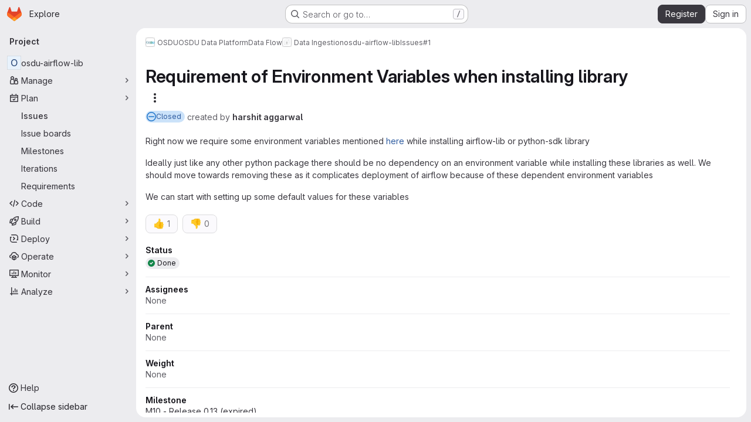

--- FILE ---
content_type: text/html; charset=utf-8
request_url: https://community.opengroup.org/osdu/platform/data-flow/ingestion/osdu-airflow-lib/-/issues/1
body_size: 9418
content:







<!DOCTYPE html>
<html class="gl-system ui-neutral with-top-bar with-header application-chrome page-with-panels with-gl-container-queries " lang="en">
<head prefix="og: http://ogp.me/ns#">
<meta charset="utf-8">
<meta content="IE=edge" http-equiv="X-UA-Compatible">
<meta content="width=device-width, initial-scale=1" name="viewport">
<title>Requirement of Environment Variables when installing library (#1) · Issues · OSDU / OSDU Data Platform / Data Flow / Data Ingestion / osdu-airflow-lib · GitLab</title>
<script>
//<![CDATA[
window.gon={};gon.api_version="v4";gon.default_avatar_url="https://community.opengroup.org/assets/no_avatar-849f9c04a3a0d0cea2424ae97b27447dc64a7dbfae83c036c45b403392f0e8ba.png";gon.max_file_size=10;gon.asset_host=null;gon.webpack_public_path="/assets/webpack/";gon.relative_url_root="";gon.user_color_mode="gl-system";gon.user_color_scheme="white";gon.markdown_surround_selection=null;gon.markdown_automatic_lists=null;gon.markdown_maintain_indentation=null;gon.math_rendering_limits_enabled=true;gon.allow_immediate_namespaces_deletion=true;gon.iframe_rendering_enabled=false;gon.iframe_rendering_allowlist=[];gon.recaptcha_api_server_url="https://www.recaptcha.net/recaptcha/api.js";gon.recaptcha_sitekey="6LdJKZgaAAAAAL1NRvZM6LVINOtATswn_ibAaQgz";gon.gitlab_url="https://community.opengroup.org";gon.promo_url="https://about.gitlab.com";gon.forum_url="https://forum.gitlab.com";gon.docs_url="https://docs.gitlab.com";gon.revision="1010a9b2b76";gon.feature_category="team_planning";gon.gitlab_logo="/assets/gitlab_logo-2957169c8ef64c58616a1ac3f4fc626e8a35ce4eb3ed31bb0d873712f2a041a0.png";gon.secure=true;gon.sprite_icons="/assets/icons-dafe78f1f5f3f39844d40e6211b4b6b2b89533b96324c26e6ca12cfd6cf1b0ca.svg";gon.sprite_file_icons="/assets/file_icons/file_icons-90de312d3dbe794a19dee8aee171f184ff69ca9c9cf9fe37e8b254e84c3a1543.svg";gon.illustrations_path="/images/illustrations.svg";gon.emoji_sprites_css_path="/assets/emoji_sprites-bd26211944b9d072037ec97cb138f1a52cd03ef185cd38b8d1fcc963245199a1.css";gon.emoji_backend_version=4;gon.gridstack_css_path="/assets/lazy_bundles/gridstack-f42069e5c7b1542688660592b48f2cbd86e26b77030efd195d124dbd8fe64434.css";gon.test_env=false;gon.disable_animations=false;gon.suggested_label_colors={"#cc338b":"Magenta-pink","#dc143c":"Crimson","#c21e56":"Rose red","#cd5b45":"Dark coral","#ed9121":"Carrot orange","#eee600":"Titanium yellow","#009966":"Green-cyan","#8fbc8f":"Dark sea green","#6699cc":"Blue-gray","#e6e6fa":"Lavender","#9400d3":"Dark violet","#330066":"Deep violet","#36454f":"Charcoal grey","#808080":"Gray"};gon.first_day_of_week=0;gon.time_display_relative=true;gon.time_display_format=0;gon.ee=true;gon.jh=false;gon.dot_com=false;gon.uf_error_prefix="UF";gon.pat_prefix="";gon.keyboard_shortcuts_enabled=true;gon.broadcast_message_dismissal_path=null;gon.diagramsnet_url="https://embed.diagrams.net";gon.features={"uiForOrganizations":false,"organizationSwitching":false,"findAndReplace":false,"removeMonitorMetrics":true,"newProjectCreationForm":false,"workItemsClientSideBoards":false,"glqlWorkItems":true,"glqlAggregation":false,"glqlTypescript":false,"archiveGroup":false,"accessibleLoadingButton":false,"projectStudioEnabled":true,"advancedContextResolver":true,"duoUiNext":false,"agenticChatGa":true,"dapUseFoundationalFlowsSetting":true,"allowIframesInMarkdown":false,"preserveMarkdown":false,"notificationsTodosButtons":false,"workItemPlanningView":false,"glqlLoadOnClick":false,"hideIncidentManagementFeatures":false,"epicWidgetEditConfirmation":false,"okrsMvc":false,"duoWorkflowInCi":true,"duoDeveloperButton":true};gon.roadmap_epics_limit=1000;gon.subscriptions_url="https://customers.gitlab.com";gon.licensed_features={"escalationPolicies":true,"okrs":true};gon.abilities={"summarizeComments":false,"measureCommentTemperature":false};
//]]>
</script>

<script>
//<![CDATA[
const root = document.documentElement;
if (window.matchMedia('(prefers-color-scheme: dark)').matches) {
  root.classList.add('gl-dark');
}

window.matchMedia('(prefers-color-scheme: dark)').addEventListener('change', (e) => {
  if (e.matches) {
    root.classList.add('gl-dark');
  } else {
    root.classList.remove('gl-dark');
  }
});

//]]>
</script>




<meta content="light dark" name="color-scheme">
<link rel="stylesheet" href="/assets/application-abccfa37b0f17cedddf56895cec864ac4f135996a53749e184b6795ed8e8f38a.css" media="(prefers-color-scheme: light)" />
<link rel="stylesheet" href="/assets/application_dark-781abccc6b4b0c240f759a865fbe4122481d5684e558de337acd8f95da33428a.css" media="(prefers-color-scheme: dark)" />
<link rel="stylesheet" href="/assets/page_bundles/issuable_list-1f05fd2d2de98887f27c1aed48820df388debd8f6c23c1e376e27e65bfb69c00.css" /><link rel="stylesheet" href="/assets/page_bundles/issues_list-1d9cdbbaf9469f9073c410dc7a7f2543b02071773aa332daf63803eaaec87e62.css" /><link rel="stylesheet" href="/assets/page_bundles/issues_show-772d033f6edeb2b0194d5d8e7a458874b0c6ccd961b76643df7be26ef78eccc2.css" /><link rel="stylesheet" href="/assets/page_bundles/work_items-af321897c3b1ae7c1f6f0cb993681211b837df7ec8e5ff59e3795fd08ab83a13.css" /><link rel="stylesheet" href="/assets/page_bundles/notes_shared-8f7a9513332533cc4a53b3be3d16e69570e82bc87b3f8913578eaeb0dce57e21.css" /><link rel="stylesheet" href="/assets/page_bundles/design_management-714c36aa7869317006d0fdf3fa26fe925dcbcda6a0c71a93a3e54f3fc27ca849.css" /><link rel="stylesheet" href="/assets/page_bundles/commit_description-9e7efe20f0cef17d0606edabfad0418e9eb224aaeaa2dae32c817060fa60abcc.css" />
<link rel="stylesheet" href="/assets/tailwind_cqs-cfa5ad95f1919bde4c01925c1fccc6b9fe2b2d8d09292b9cea6682c16a488183.css" />


<link rel="stylesheet" href="/assets/fonts-deb7ad1d55ca77c0172d8538d53442af63604ff490c74acc2859db295c125bdb.css" />
<link rel="stylesheet" href="/assets/highlight/themes/white-c47e38e4a3eafd97b389c0f8eec06dce295f311cdc1c9e55073ea9406b8fe5b0.css" media="(prefers-color-scheme: light)" />
<link rel="stylesheet" href="/assets/highlight/themes/dark-8796b0549a7cd8fd6d2646619fa5840db4505d7031a76d5441a3cee1d12390d2.css" media="(prefers-color-scheme: dark)" />

<script src="/assets/webpack/runtime.33a07adf.bundle.js" defer="defer"></script>
<script src="/assets/webpack/main.27d230ec.chunk.js" defer="defer"></script>
<script src="/assets/webpack/tracker.85adcc5f.chunk.js" defer="defer"></script>
<script>
//<![CDATA[
window.snowplowOptions = {"namespace":"gl","hostname":"community.opengroup.org:443","postPath":"/-/collect_events","forceSecureTracker":true,"appId":"gitlab_sm"};
gl = window.gl || {};
gl.snowplowStandardContext = {"schema":"iglu:com.gitlab/gitlab_standard/jsonschema/1-1-7","data":{"environment":"self-managed","source":"gitlab-rails","correlation_id":"01KFGY62W89HB6QMR88SKETEFA","extra":{},"user_id":null,"global_user_id":null,"user_type":null,"is_gitlab_team_member":null,"namespace_id":22,"ultimate_parent_namespace_id":17,"project_id":668,"feature_enabled_by_namespace_ids":null,"realm":"self-managed","deployment_type":"self-managed","context_generated_at":"2026-01-21T18:48:32.037Z"}};
gl.snowplowPseudonymizedPageUrl = "https://community.opengroup.org/namespace22/project668/-/issues/1";
gl.maskedDefaultReferrerUrl = null;
gl.ga4MeasurementId = 'G-ENFH3X7M5Y';
gl.duoEvents = ["ai_question_category","perform_completion_worker","process_gitlab_duo_question","agent_platform_session_created","agent_platform_session_dropped","agent_platform_session_finished","agent_platform_session_resumed","agent_platform_session_started","agent_platform_session_stopped","ai_response_time","ci_repository_xray_artifact_created","cleanup_stuck_agent_platform_session","click_enable_ai_catalog_item_button","click_purchase_seats_button_group_duo_pro_home_page","code_suggestion_accepted_in_ide","code_suggestion_rejected_in_ide","code_suggestion_shown_in_ide","code_suggestions_connection_details_rate_limit_exceeded","code_suggestions_direct_access_rate_limit_exceeded","code_suggestions_rate_limit_exceeded","create_ai_catalog_item","create_ai_catalog_item_consumer","create_ai_self_hosted_model","default_answer","delete_ai_catalog_item","delete_ai_catalog_item_consumer","delete_ai_self_hosted_model","detected_high_comment_temperature","detected_repeated_high_comment_temperature","dismiss_sast_vulnerability_false_positive_analysis","encounter_duo_code_review_error_during_review","error_answer","excluded_files_from_duo_code_review","execute_llm_method","find_no_issues_duo_code_review_after_review","find_nothing_to_review_duo_code_review_on_mr","finish_duo_workflow_execution","finish_mcp_tool_call","forced_high_temperature_commenting","i_quickactions_q","include_repository_xray_data_into_code_generation_prompt","mention_gitlabduo_in_mr_comment","post_comment_duo_code_review_on_diff","process_gitlab_duo_slash_command","react_thumbs_down_on_duo_code_review_comment","react_thumbs_up_on_duo_code_review_comment","reported_sast_vulnerability_false_positive_analysis","request_ask_help","request_duo_chat_response","request_review_duo_code_review_on_mr_by_author","request_review_duo_code_review_on_mr_by_non_author","requested_comment_temperature","retry_duo_workflow_execution","start_duo_workflow_execution","start_mcp_tool_call","submit_gitlab_duo_question","tokens_per_embedding","tokens_per_user_request_prompt","tokens_per_user_request_response","trigger_ai_catalog_item","trigger_sast_vulnerability_fp_detection_workflow","troubleshoot_job","update_ai_catalog_item","update_ai_catalog_item_consumer","update_ai_self_hosted_model","update_model_selection_feature","update_self_hosted_ai_feature_to_vendored_model","view_ai_catalog_item","view_ai_catalog_item_index","view_ai_catalog_project_managed"];
gl.onlySendDuoEvents = true;


//]]>
</script>
<link rel="preload" href="/assets/application-abccfa37b0f17cedddf56895cec864ac4f135996a53749e184b6795ed8e8f38a.css" as="style" type="text/css">
<link rel="preload" href="/assets/highlight/themes/white-c47e38e4a3eafd97b389c0f8eec06dce295f311cdc1c9e55073ea9406b8fe5b0.css" as="style" type="text/css">




<script src="/assets/webpack/commons-pages.search.show-super_sidebar.38f249e1.chunk.js" defer="defer"></script>
<script src="/assets/webpack/super_sidebar.db941e69.chunk.js" defer="defer"></script>
<script src="/assets/webpack/commons-pages.groups-pages.groups.achievements-pages.groups.activity-pages.groups.analytics.ci_cd_an-8a40a427.9967ce8c.chunk.js" defer="defer"></script>
<script src="/assets/webpack/commons-pages.projects-pages.projects.activity-pages.projects.alert_management.details-pages.project-93b287cd.4f9ded23.chunk.js" defer="defer"></script>
<script src="/assets/webpack/pages.projects.issues.show.22ae6b21.chunk.js" defer="defer"></script>

<meta content="object" property="og:type">
<meta content="GitLab" property="og:site_name">
<meta content="Requirement of Environment Variables when installing library (#1) · Issues · OSDU / OSDU Data Platform / Data Flow / Data Ingestion / osdu-airflow-lib · GitLab" property="og:title">
<meta content="Right now we require some environment variables mentioned here while installing airflow-lib or python-sdk library Ideally just like any other python package there should..." property="og:description">
<meta content="https://community.opengroup.org/assets/twitter_card-570ddb06edf56a2312253c5872489847a0f385112ddbcd71ccfa1570febab5d2.jpg" property="og:image">
<meta content="64" property="og:image:width">
<meta content="64" property="og:image:height">
<meta content="https://community.opengroup.org/osdu/platform/data-flow/ingestion/osdu-airflow-lib/-/issues/1" property="og:url">
<meta content="summary" property="twitter:card">
<meta content="Requirement of Environment Variables when installing library (#1) · Issues · OSDU / OSDU Data Platform / Data Flow / Data Ingestion / osdu-airflow-lib · GitLab" property="twitter:title">
<meta content="Right now we require some environment variables mentioned here while installing airflow-lib or python-sdk library Ideally just like any other python package there should..." property="twitter:description">
<meta content="https://community.opengroup.org/assets/twitter_card-570ddb06edf56a2312253c5872489847a0f385112ddbcd71ccfa1570febab5d2.jpg" property="twitter:image">
<meta property="twitter:label1" content="Author"><meta property="twitter:data1" content="harshit aggarwal">
<meta name="csrf-param" content="authenticity_token" />
<meta name="csrf-token" content="jwSKzH8g80wCJgpaQQ4BgaTMAXER9RedBJICB3lhjph2XGQExEDbMAgVEU4ENB39W8_XGKWx3HzqtXt5zaxBHw" />
<meta name="csp-nonce" />
<meta name="action-cable-url" content="/-/cable" />
<link href="/-/manifest.json" rel="manifest">
<link rel="icon" type="image/png" href="/uploads/-/system/appearance/favicon/1/favicon_0.ico" id="favicon" data-original-href="/uploads/-/system/appearance/favicon/1/favicon_0.ico" />
<link rel="apple-touch-icon" type="image/x-icon" href="/assets/apple-touch-icon-b049d4bc0dd9626f31db825d61880737befc7835982586d015bded10b4435460.png" />
<link href="/search/opensearch.xml" rel="search" title="Search GitLab" type="application/opensearchdescription+xml">




<meta content="Right now we require some environment variables mentioned here while installing airflow-lib or python-sdk library Ideally just like any other python package there should..." name="description">
<meta content="#F1F0F6" media="(prefers-color-scheme: light)" name="theme-color">
<meta content="#232128" media="(prefers-color-scheme: dark)" name="theme-color">
</head>

<body class="tab-width-8 gl-browser-chrome gl-platform-mac " data-group="ingestion" data-group-full-path="osdu/platform/data-flow/ingestion" data-namespace-id="22" data-page="projects:issues:show" data-page-type-id="1" data-project="osdu-airflow-lib" data-project-full-path="osdu/platform/data-flow/ingestion/osdu-airflow-lib" data-project-id="668" data-project-studio-enabled="true">
<div id="js-tooltips-container"></div>
<script>
//<![CDATA[
gl = window.gl || {};
gl.GfmAutoComplete = gl.GfmAutoComplete || {};
gl.GfmAutoComplete.dataSources = {"epics":"/osdu/platform/data-flow/ingestion/osdu-airflow-lib/-/autocomplete_sources/epics","iterations":"/osdu/platform/data-flow/ingestion/osdu-airflow-lib/-/autocomplete_sources/iterations","vulnerabilities":"/osdu/platform/data-flow/ingestion/osdu-airflow-lib/-/autocomplete_sources/vulnerabilities","members":"/osdu/platform/data-flow/ingestion/osdu-airflow-lib/-/autocomplete_sources/members?type=WorkItem\u0026type_id=1","issues":"/osdu/platform/data-flow/ingestion/osdu-airflow-lib/-/autocomplete_sources/issues","mergeRequests":"/osdu/platform/data-flow/ingestion/osdu-airflow-lib/-/autocomplete_sources/merge_requests","labels":"/osdu/platform/data-flow/ingestion/osdu-airflow-lib/-/autocomplete_sources/labels?type=WorkItem\u0026type_id=1","milestones":"/osdu/platform/data-flow/ingestion/osdu-airflow-lib/-/autocomplete_sources/milestones","commands":"/osdu/platform/data-flow/ingestion/osdu-airflow-lib/-/autocomplete_sources/commands?type=WorkItem\u0026type_id=1","snippets":"/osdu/platform/data-flow/ingestion/osdu-airflow-lib/-/autocomplete_sources/snippets","contacts":"/osdu/platform/data-flow/ingestion/osdu-airflow-lib/-/autocomplete_sources/contacts?type=WorkItem\u0026type_id=1"};


//]]>
</script>
<script>
//<![CDATA[
gl = window.gl || {};
gl.client = {"isChrome":true,"isMac":true};


//]]>
</script>


<header class="super-topbar js-super-topbar"></header>
<div class="layout-page js-page-layout page-gutter  page-with-super-sidebar">
<script>
//<![CDATA[
const outer = document.createElement('div');
outer.style.visibility = 'hidden';
outer.style.overflow = 'scroll';
document.body.appendChild(outer);
const inner = document.createElement('div');
outer.appendChild(inner);
const scrollbarWidth = outer.offsetWidth - inner.offsetWidth;
outer.parentNode.removeChild(outer);
document.documentElement.style.setProperty('--scrollbar-width', `${scrollbarWidth}px`);

//]]>
</script><aside class="js-super-sidebar super-sidebar super-sidebar-loading" data-command-palette="{&quot;project_files_url&quot;:&quot;/osdu/platform/data-flow/ingestion/osdu-airflow-lib/-/files/master?format=json&quot;,&quot;project_blob_url&quot;:&quot;/osdu/platform/data-flow/ingestion/osdu-airflow-lib/-/blob/master&quot;}" data-force-desktop-expanded-sidebar="" data-is-saas="false" data-root-path="/" data-sidebar="{&quot;is_logged_in&quot;:false,&quot;compare_plans_url&quot;:&quot;https://about.gitlab.com/pricing&quot;,&quot;context_switcher_links&quot;:[{&quot;title&quot;:&quot;Explore&quot;,&quot;link&quot;:&quot;/explore&quot;,&quot;icon&quot;:&quot;compass&quot;}],&quot;current_menu_items&quot;:[{&quot;id&quot;:&quot;project_overview&quot;,&quot;title&quot;:&quot;osdu-airflow-lib&quot;,&quot;entity_id&quot;:668,&quot;link&quot;:&quot;/osdu/platform/data-flow/ingestion/osdu-airflow-lib&quot;,&quot;link_classes&quot;:&quot;shortcuts-project&quot;,&quot;is_active&quot;:false},{&quot;id&quot;:&quot;manage_menu&quot;,&quot;title&quot;:&quot;Manage&quot;,&quot;icon&quot;:&quot;users&quot;,&quot;avatar_shape&quot;:&quot;rect&quot;,&quot;link&quot;:&quot;/osdu/platform/data-flow/ingestion/osdu-airflow-lib/activity&quot;,&quot;is_active&quot;:false,&quot;items&quot;:[{&quot;id&quot;:&quot;activity&quot;,&quot;title&quot;:&quot;Activity&quot;,&quot;link&quot;:&quot;/osdu/platform/data-flow/ingestion/osdu-airflow-lib/activity&quot;,&quot;link_classes&quot;:&quot;shortcuts-project-activity&quot;,&quot;is_active&quot;:false},{&quot;id&quot;:&quot;members&quot;,&quot;title&quot;:&quot;Members&quot;,&quot;link&quot;:&quot;/osdu/platform/data-flow/ingestion/osdu-airflow-lib/-/project_members&quot;,&quot;is_active&quot;:false},{&quot;id&quot;:&quot;labels&quot;,&quot;title&quot;:&quot;Labels&quot;,&quot;link&quot;:&quot;/osdu/platform/data-flow/ingestion/osdu-airflow-lib/-/labels&quot;,&quot;is_active&quot;:false}],&quot;separated&quot;:false},{&quot;id&quot;:&quot;plan_menu&quot;,&quot;title&quot;:&quot;Plan&quot;,&quot;icon&quot;:&quot;planning&quot;,&quot;avatar_shape&quot;:&quot;rect&quot;,&quot;link&quot;:&quot;/osdu/platform/data-flow/ingestion/osdu-airflow-lib/-/issues&quot;,&quot;is_active&quot;:true,&quot;items&quot;:[{&quot;id&quot;:&quot;project_issue_list&quot;,&quot;title&quot;:&quot;Issues&quot;,&quot;link&quot;:&quot;/osdu/platform/data-flow/ingestion/osdu-airflow-lib/-/issues&quot;,&quot;link_classes&quot;:&quot;shortcuts-issues has-sub-items&quot;,&quot;pill_count_field&quot;:&quot;openIssuesCount&quot;,&quot;pill_count_dynamic&quot;:false,&quot;is_active&quot;:true},{&quot;id&quot;:&quot;boards&quot;,&quot;title&quot;:&quot;Issue boards&quot;,&quot;link&quot;:&quot;/osdu/platform/data-flow/ingestion/osdu-airflow-lib/-/boards&quot;,&quot;link_classes&quot;:&quot;shortcuts-issue-boards&quot;,&quot;is_active&quot;:false},{&quot;id&quot;:&quot;milestones&quot;,&quot;title&quot;:&quot;Milestones&quot;,&quot;link&quot;:&quot;/osdu/platform/data-flow/ingestion/osdu-airflow-lib/-/milestones&quot;,&quot;is_active&quot;:false},{&quot;id&quot;:&quot;iterations&quot;,&quot;title&quot;:&quot;Iterations&quot;,&quot;link&quot;:&quot;/osdu/platform/data-flow/ingestion/osdu-airflow-lib/-/cadences&quot;,&quot;is_active&quot;:false},{&quot;id&quot;:&quot;requirements&quot;,&quot;title&quot;:&quot;Requirements&quot;,&quot;link&quot;:&quot;/osdu/platform/data-flow/ingestion/osdu-airflow-lib/-/requirements_management/requirements&quot;,&quot;is_active&quot;:false}],&quot;separated&quot;:false},{&quot;id&quot;:&quot;code_menu&quot;,&quot;title&quot;:&quot;Code&quot;,&quot;icon&quot;:&quot;code&quot;,&quot;avatar_shape&quot;:&quot;rect&quot;,&quot;link&quot;:&quot;/osdu/platform/data-flow/ingestion/osdu-airflow-lib/-/merge_requests&quot;,&quot;is_active&quot;:false,&quot;items&quot;:[{&quot;id&quot;:&quot;project_merge_request_list&quot;,&quot;title&quot;:&quot;Merge requests&quot;,&quot;link&quot;:&quot;/osdu/platform/data-flow/ingestion/osdu-airflow-lib/-/merge_requests&quot;,&quot;link_classes&quot;:&quot;shortcuts-merge_requests&quot;,&quot;pill_count_field&quot;:&quot;openMergeRequestsCount&quot;,&quot;pill_count_dynamic&quot;:false,&quot;is_active&quot;:false},{&quot;id&quot;:&quot;files&quot;,&quot;title&quot;:&quot;Repository&quot;,&quot;link&quot;:&quot;/osdu/platform/data-flow/ingestion/osdu-airflow-lib/-/tree/master&quot;,&quot;link_classes&quot;:&quot;shortcuts-tree&quot;,&quot;is_active&quot;:false},{&quot;id&quot;:&quot;branches&quot;,&quot;title&quot;:&quot;Branches&quot;,&quot;link&quot;:&quot;/osdu/platform/data-flow/ingestion/osdu-airflow-lib/-/branches&quot;,&quot;is_active&quot;:false},{&quot;id&quot;:&quot;commits&quot;,&quot;title&quot;:&quot;Commits&quot;,&quot;link&quot;:&quot;/osdu/platform/data-flow/ingestion/osdu-airflow-lib/-/commits/master?ref_type=heads&quot;,&quot;link_classes&quot;:&quot;shortcuts-commits&quot;,&quot;is_active&quot;:false},{&quot;id&quot;:&quot;tags&quot;,&quot;title&quot;:&quot;Tags&quot;,&quot;link&quot;:&quot;/osdu/platform/data-flow/ingestion/osdu-airflow-lib/-/tags&quot;,&quot;is_active&quot;:false},{&quot;id&quot;:&quot;graphs&quot;,&quot;title&quot;:&quot;Repository graph&quot;,&quot;link&quot;:&quot;/osdu/platform/data-flow/ingestion/osdu-airflow-lib/-/network/master?ref_type=heads&quot;,&quot;link_classes&quot;:&quot;shortcuts-network&quot;,&quot;is_active&quot;:false},{&quot;id&quot;:&quot;compare&quot;,&quot;title&quot;:&quot;Compare revisions&quot;,&quot;link&quot;:&quot;/osdu/platform/data-flow/ingestion/osdu-airflow-lib/-/compare?from=master\u0026to=master&quot;,&quot;is_active&quot;:false},{&quot;id&quot;:&quot;project_snippets&quot;,&quot;title&quot;:&quot;Snippets&quot;,&quot;link&quot;:&quot;/osdu/platform/data-flow/ingestion/osdu-airflow-lib/-/snippets&quot;,&quot;link_classes&quot;:&quot;shortcuts-snippets&quot;,&quot;is_active&quot;:false},{&quot;id&quot;:&quot;file_locks&quot;,&quot;title&quot;:&quot;Locked files&quot;,&quot;link&quot;:&quot;/osdu/platform/data-flow/ingestion/osdu-airflow-lib/path_locks&quot;,&quot;is_active&quot;:false}],&quot;separated&quot;:false},{&quot;id&quot;:&quot;build_menu&quot;,&quot;title&quot;:&quot;Build&quot;,&quot;icon&quot;:&quot;rocket&quot;,&quot;avatar_shape&quot;:&quot;rect&quot;,&quot;link&quot;:&quot;/osdu/platform/data-flow/ingestion/osdu-airflow-lib/-/pipelines&quot;,&quot;is_active&quot;:false,&quot;items&quot;:[{&quot;id&quot;:&quot;pipelines&quot;,&quot;title&quot;:&quot;Pipelines&quot;,&quot;link&quot;:&quot;/osdu/platform/data-flow/ingestion/osdu-airflow-lib/-/pipelines&quot;,&quot;link_classes&quot;:&quot;shortcuts-pipelines&quot;,&quot;is_active&quot;:false},{&quot;id&quot;:&quot;jobs&quot;,&quot;title&quot;:&quot;Jobs&quot;,&quot;link&quot;:&quot;/osdu/platform/data-flow/ingestion/osdu-airflow-lib/-/jobs&quot;,&quot;link_classes&quot;:&quot;shortcuts-builds&quot;,&quot;is_active&quot;:false},{&quot;id&quot;:&quot;pipeline_schedules&quot;,&quot;title&quot;:&quot;Pipeline schedules&quot;,&quot;link&quot;:&quot;/osdu/platform/data-flow/ingestion/osdu-airflow-lib/-/pipeline_schedules&quot;,&quot;link_classes&quot;:&quot;shortcuts-builds&quot;,&quot;is_active&quot;:false},{&quot;id&quot;:&quot;test_cases&quot;,&quot;title&quot;:&quot;Test cases&quot;,&quot;link&quot;:&quot;/osdu/platform/data-flow/ingestion/osdu-airflow-lib/-/quality/test_cases&quot;,&quot;link_classes&quot;:&quot;shortcuts-test-cases&quot;,&quot;is_active&quot;:false},{&quot;id&quot;:&quot;artifacts&quot;,&quot;title&quot;:&quot;Artifacts&quot;,&quot;link&quot;:&quot;/osdu/platform/data-flow/ingestion/osdu-airflow-lib/-/artifacts&quot;,&quot;link_classes&quot;:&quot;shortcuts-builds&quot;,&quot;is_active&quot;:false}],&quot;separated&quot;:false},{&quot;id&quot;:&quot;deploy_menu&quot;,&quot;title&quot;:&quot;Deploy&quot;,&quot;icon&quot;:&quot;deployments&quot;,&quot;avatar_shape&quot;:&quot;rect&quot;,&quot;link&quot;:&quot;/osdu/platform/data-flow/ingestion/osdu-airflow-lib/-/releases&quot;,&quot;is_active&quot;:false,&quot;items&quot;:[{&quot;id&quot;:&quot;releases&quot;,&quot;title&quot;:&quot;Releases&quot;,&quot;link&quot;:&quot;/osdu/platform/data-flow/ingestion/osdu-airflow-lib/-/releases&quot;,&quot;link_classes&quot;:&quot;shortcuts-deployments-releases&quot;,&quot;is_active&quot;:false},{&quot;id&quot;:&quot;packages_registry&quot;,&quot;title&quot;:&quot;Package registry&quot;,&quot;link&quot;:&quot;/osdu/platform/data-flow/ingestion/osdu-airflow-lib/-/packages&quot;,&quot;link_classes&quot;:&quot;shortcuts-container-registry&quot;,&quot;is_active&quot;:false},{&quot;id&quot;:&quot;container_registry&quot;,&quot;title&quot;:&quot;Container registry&quot;,&quot;link&quot;:&quot;/osdu/platform/data-flow/ingestion/osdu-airflow-lib/container_registry&quot;,&quot;is_active&quot;:false},{&quot;id&quot;:&quot;model_registry&quot;,&quot;title&quot;:&quot;Model registry&quot;,&quot;link&quot;:&quot;/osdu/platform/data-flow/ingestion/osdu-airflow-lib/-/ml/models&quot;,&quot;is_active&quot;:false}],&quot;separated&quot;:false},{&quot;id&quot;:&quot;operations_menu&quot;,&quot;title&quot;:&quot;Operate&quot;,&quot;icon&quot;:&quot;cloud-pod&quot;,&quot;avatar_shape&quot;:&quot;rect&quot;,&quot;link&quot;:&quot;/osdu/platform/data-flow/ingestion/osdu-airflow-lib/-/environments&quot;,&quot;is_active&quot;:false,&quot;items&quot;:[{&quot;id&quot;:&quot;environments&quot;,&quot;title&quot;:&quot;Environments&quot;,&quot;link&quot;:&quot;/osdu/platform/data-flow/ingestion/osdu-airflow-lib/-/environments&quot;,&quot;link_classes&quot;:&quot;shortcuts-environments&quot;,&quot;is_active&quot;:false},{&quot;id&quot;:&quot;infrastructure_registry&quot;,&quot;title&quot;:&quot;Terraform modules&quot;,&quot;link&quot;:&quot;/osdu/platform/data-flow/ingestion/osdu-airflow-lib/-/terraform_module_registry&quot;,&quot;is_active&quot;:false}],&quot;separated&quot;:false},{&quot;id&quot;:&quot;monitor_menu&quot;,&quot;title&quot;:&quot;Monitor&quot;,&quot;icon&quot;:&quot;monitor&quot;,&quot;avatar_shape&quot;:&quot;rect&quot;,&quot;link&quot;:&quot;/osdu/platform/data-flow/ingestion/osdu-airflow-lib/-/incidents&quot;,&quot;is_active&quot;:false,&quot;items&quot;:[{&quot;id&quot;:&quot;incidents&quot;,&quot;title&quot;:&quot;Incidents&quot;,&quot;link&quot;:&quot;/osdu/platform/data-flow/ingestion/osdu-airflow-lib/-/incidents&quot;,&quot;is_active&quot;:false},{&quot;id&quot;:&quot;service_desk&quot;,&quot;title&quot;:&quot;Service Desk&quot;,&quot;link&quot;:&quot;/osdu/platform/data-flow/ingestion/osdu-airflow-lib/-/issues/service_desk&quot;,&quot;is_active&quot;:false}],&quot;separated&quot;:false},{&quot;id&quot;:&quot;analyze_menu&quot;,&quot;title&quot;:&quot;Analyze&quot;,&quot;icon&quot;:&quot;chart&quot;,&quot;avatar_shape&quot;:&quot;rect&quot;,&quot;link&quot;:&quot;/osdu/platform/data-flow/ingestion/osdu-airflow-lib/-/value_stream_analytics&quot;,&quot;is_active&quot;:false,&quot;items&quot;:[{&quot;id&quot;:&quot;cycle_analytics&quot;,&quot;title&quot;:&quot;Value stream analytics&quot;,&quot;link&quot;:&quot;/osdu/platform/data-flow/ingestion/osdu-airflow-lib/-/value_stream_analytics&quot;,&quot;link_classes&quot;:&quot;shortcuts-project-cycle-analytics&quot;,&quot;is_active&quot;:false},{&quot;id&quot;:&quot;contributors&quot;,&quot;title&quot;:&quot;Contributor analytics&quot;,&quot;link&quot;:&quot;/osdu/platform/data-flow/ingestion/osdu-airflow-lib/-/graphs/master?ref_type=heads&quot;,&quot;is_active&quot;:false},{&quot;id&quot;:&quot;ci_cd_analytics&quot;,&quot;title&quot;:&quot;CI/CD analytics&quot;,&quot;link&quot;:&quot;/osdu/platform/data-flow/ingestion/osdu-airflow-lib/-/pipelines/charts&quot;,&quot;is_active&quot;:false},{&quot;id&quot;:&quot;repository_analytics&quot;,&quot;title&quot;:&quot;Repository analytics&quot;,&quot;link&quot;:&quot;/osdu/platform/data-flow/ingestion/osdu-airflow-lib/-/graphs/master/charts&quot;,&quot;link_classes&quot;:&quot;shortcuts-repository-charts&quot;,&quot;is_active&quot;:false},{&quot;id&quot;:&quot;code_review&quot;,&quot;title&quot;:&quot;Code review analytics&quot;,&quot;link&quot;:&quot;/osdu/platform/data-flow/ingestion/osdu-airflow-lib/-/analytics/code_reviews&quot;,&quot;is_active&quot;:false},{&quot;id&quot;:&quot;issues&quot;,&quot;title&quot;:&quot;Issue analytics&quot;,&quot;link&quot;:&quot;/osdu/platform/data-flow/ingestion/osdu-airflow-lib/-/analytics/issues_analytics&quot;,&quot;is_active&quot;:false},{&quot;id&quot;:&quot;insights&quot;,&quot;title&quot;:&quot;Insights&quot;,&quot;link&quot;:&quot;/osdu/platform/data-flow/ingestion/osdu-airflow-lib/insights/&quot;,&quot;link_classes&quot;:&quot;shortcuts-project-insights&quot;,&quot;is_active&quot;:false},{&quot;id&quot;:&quot;model_experiments&quot;,&quot;title&quot;:&quot;Model experiments&quot;,&quot;link&quot;:&quot;/osdu/platform/data-flow/ingestion/osdu-airflow-lib/-/ml/experiments&quot;,&quot;is_active&quot;:false}],&quot;separated&quot;:false}],&quot;current_context_header&quot;:&quot;Project&quot;,&quot;university_path&quot;:&quot;https://university.gitlab.com&quot;,&quot;support_path&quot;:&quot;https://about.gitlab.com/get-help/&quot;,&quot;docs_path&quot;:&quot;/help/docs&quot;,&quot;display_whats_new&quot;:false,&quot;show_version_check&quot;:null,&quot;search&quot;:{&quot;search_path&quot;:&quot;/search&quot;,&quot;issues_path&quot;:&quot;/dashboard/issues&quot;,&quot;mr_path&quot;:&quot;/dashboard/merge_requests&quot;,&quot;autocomplete_path&quot;:&quot;/search/autocomplete&quot;,&quot;settings_path&quot;:&quot;/search/settings&quot;,&quot;search_context&quot;:{&quot;group&quot;:{&quot;id&quot;:22,&quot;name&quot;:&quot;Data Ingestion&quot;,&quot;full_name&quot;:&quot;OSDU / OSDU Data Platform / Data Flow / Data Ingestion&quot;},&quot;group_metadata&quot;:{&quot;issues_path&quot;:&quot;/groups/osdu/platform/data-flow/ingestion/-/issues&quot;,&quot;mr_path&quot;:&quot;/groups/osdu/platform/data-flow/ingestion/-/merge_requests&quot;},&quot;project&quot;:{&quot;id&quot;:668,&quot;name&quot;:&quot;osdu-airflow-lib&quot;},&quot;project_metadata&quot;:{&quot;mr_path&quot;:&quot;/osdu/platform/data-flow/ingestion/osdu-airflow-lib/-/merge_requests&quot;,&quot;issues_path&quot;:&quot;/osdu/platform/data-flow/ingestion/osdu-airflow-lib/-/issues&quot;},&quot;code_search&quot;:false,&quot;scope&quot;:&quot;issues&quot;,&quot;for_snippets&quot;:null}},&quot;panel_type&quot;:&quot;project&quot;,&quot;shortcut_links&quot;:[{&quot;title&quot;:&quot;Snippets&quot;,&quot;href&quot;:&quot;/explore/snippets&quot;,&quot;css_class&quot;:&quot;dashboard-shortcuts-snippets&quot;},{&quot;title&quot;:&quot;Groups&quot;,&quot;href&quot;:&quot;/explore/groups&quot;,&quot;css_class&quot;:&quot;dashboard-shortcuts-groups&quot;},{&quot;title&quot;:&quot;Projects&quot;,&quot;href&quot;:&quot;/explore/projects/starred&quot;,&quot;css_class&quot;:&quot;dashboard-shortcuts-projects&quot;}],&quot;terms&quot;:&quot;/-/users/terms&quot;,&quot;sign_in_visible&quot;:&quot;true&quot;,&quot;allow_signup&quot;:&quot;true&quot;,&quot;new_user_registration_path&quot;:&quot;/users/sign_up&quot;,&quot;sign_in_path&quot;:&quot;/users/sign_in?redirect_to_referer=yes&quot;}"></aside>


<div class="panels-container gl-flex gl-gap-3">
<div class="content-panels gl-flex-1 gl-w-full gl-flex gl-gap-3 gl-relative js-content-panels gl-@container/content-panels">
<div class="js-static-panel static-panel content-wrapper gl-relative paneled-view gl-flex-1 gl-overflow-y-auto gl-bg-default" id="static-panel-portal">
<div class="panel-header">
<div class="broadcast-wrapper">



</div>
<div class="top-bar-fixed container-fluid gl-rounded-t-lg gl-sticky gl-top-0 gl-left-0 gl-mx-0 gl-w-full" data-testid="top-bar">
<div class="top-bar-container gl-flex gl-items-center gl-gap-2">
<div class="gl-grow gl-basis-0 gl-flex gl-items-center gl-justify-start gl-gap-3">
<script type="application/ld+json">
{"@context":"https://schema.org","@type":"BreadcrumbList","itemListElement":[{"@type":"ListItem","position":1,"name":"OSDU","item":"https://community.opengroup.org/osdu"},{"@type":"ListItem","position":2,"name":"OSDU Data Platform","item":"https://community.opengroup.org/osdu/platform"},{"@type":"ListItem","position":3,"name":"Data Flow","item":"https://community.opengroup.org/osdu/platform/data-flow"},{"@type":"ListItem","position":4,"name":"Data Ingestion","item":"https://community.opengroup.org/osdu/platform/data-flow/ingestion"},{"@type":"ListItem","position":5,"name":"osdu-airflow-lib","item":"https://community.opengroup.org/osdu/platform/data-flow/ingestion/osdu-airflow-lib"},{"@type":"ListItem","position":6,"name":"#1","item":"https://community.opengroup.org/osdu/platform/data-flow/ingestion/osdu-airflow-lib/-/issues/1"}]}


</script>
<div data-testid="breadcrumb-links" id="js-vue-page-breadcrumbs-wrapper">
<div data-breadcrumbs-json="[{&quot;text&quot;:&quot;OSDU&quot;,&quot;href&quot;:&quot;/osdu&quot;,&quot;avatarPath&quot;:&quot;/uploads/-/system/group/avatar/17/OSDUimage.png&quot;},{&quot;text&quot;:&quot;OSDU Data Platform&quot;,&quot;href&quot;:&quot;/osdu/platform&quot;,&quot;avatarPath&quot;:null},{&quot;text&quot;:&quot;Data Flow&quot;,&quot;href&quot;:&quot;/osdu/platform/data-flow&quot;,&quot;avatarPath&quot;:null},{&quot;text&quot;:&quot;Data Ingestion&quot;,&quot;href&quot;:&quot;/osdu/platform/data-flow/ingestion&quot;,&quot;avatarPath&quot;:&quot;/uploads/-/system/group/avatar/22/Ingest.png&quot;},{&quot;text&quot;:&quot;osdu-airflow-lib&quot;,&quot;href&quot;:&quot;/osdu/platform/data-flow/ingestion/osdu-airflow-lib&quot;,&quot;avatarPath&quot;:null},{&quot;text&quot;:&quot;#1&quot;,&quot;href&quot;:&quot;/osdu/platform/data-flow/ingestion/osdu-airflow-lib/-/issues/1&quot;,&quot;avatarPath&quot;:null}]" id="js-vue-page-breadcrumbs"></div>
<div id="js-injected-page-breadcrumbs"></div>
<div id="js-page-breadcrumbs-extra"></div>
</div>


<div id="js-work-item-feedback"></div>

</div>

</div>
</div>

</div>
<div class="panel-content">
<div class="panel-content-inner js-static-panel-inner">
<div class="alert-wrapper alert-wrapper-top-space gl-flex gl-flex-col gl-gap-3 container-fluid container-limited">






























</div>

<div class="container-fluid container-limited project-highlight-puc">
<main class="content gl-@container/panel gl-pb-3" id="content-body" itemscope itemtype="http://schema.org/SoftwareSourceCode">
<div id="js-drawer-container"></div>
<div class="flash-container flash-container-page sticky" data-testid="flash-container">
<div id="js-global-alerts"></div>
</div>









<div data-default-branch="master" data-epics-list-path="/groups/osdu-airflow-lib/-/epics" data-full-path="osdu/platform/data-flow/ingestion/osdu-airflow-lib" data-issues-list-path="/osdu/platform/data-flow/ingestion/osdu-airflow-lib/-/issues" data-work-item-planning-view-enabled="false" data-work-items-saved-views-enabled="false" id="js-work-items"></div>

</main>
</div>

</div>

</div>
</div>
<div class="js-dynamic-panel paneled-view contextual-panel gl-@container/panel !gl-absolute gl-shadow-lg @xl/content-panels:gl-w-1/2 @xl/content-panels:gl-shadow-none @xl/content-panels:!gl-relative" id="contextual-panel-portal"></div>
</div>
</div>

</div>


<script>
//<![CDATA[
if ('loading' in HTMLImageElement.prototype) {
  document.querySelectorAll('img.lazy').forEach(img => {
    img.loading = 'lazy';
    let imgUrl = img.dataset.src;
    // Only adding width + height for avatars for now
    if (imgUrl.indexOf('/avatar/') > -1 && imgUrl.indexOf('?') === -1) {
      const targetWidth = img.getAttribute('width') || img.width;
      imgUrl += `?width=${targetWidth}`;
    }
    img.src = imgUrl;
    img.removeAttribute('data-src');
    img.classList.remove('lazy');
    img.classList.add('js-lazy-loaded');
    img.dataset.testid = 'js-lazy-loaded-content';
  });
}

//]]>
</script>
<script>
//<![CDATA[
gl = window.gl || {};
gl.experiments = {};


//]]>
</script>

</body>
</html>



--- FILE ---
content_type: text/javascript; charset=utf-8
request_url: https://community.opengroup.org/assets/webpack/tracker.85adcc5f.chunk.js
body_size: 22664
content:
(this.webpackJsonp=this.webpackJsonp||[]).push([["tracker"],{"/ucb":function(e,n,t){var r,o,a=t("NHZ5"),i=t("PJyu"),s=0,u=0;e.exports=function(e,n,t){var c=n&&t||0,l=n||[],f=(e=e||{}).node||r,d=void 0!==e.clockseq?e.clockseq:o;if(null==f||null==d){var m=a();null==f&&(f=r=[1|m[0],m[1],m[2],m[3],m[4],m[5]]),null==d&&(d=o=16383&(m[6]<<8|m[7]))}var v=void 0!==e.msecs?e.msecs:(new Date).getTime(),p=void 0!==e.nsecs?e.nsecs:u+1,g=v-s+(p-u)/1e4;if(g<0&&void 0===e.clockseq&&(d=d+1&16383),(g<0||v>s)&&void 0===e.nsecs&&(p=0),p>=1e4)throw new Error("uuid.v1(): Can't create more than 10M uuids/sec");s=v,u=p,o=d;var h=(1e4*(268435455&(v+=122192928e5))+p)%4294967296;l[c++]=h>>>24&255,l[c++]=h>>>16&255,l[c++]=h>>>8&255,l[c++]=255&h;var y=v/4294967296*1e4&268435455;l[c++]=y>>>8&255,l[c++]=255&y,l[c++]=y>>>24&15|16,l[c++]=y>>>16&255,l[c++]=d>>>8|128,l[c++]=255&d;for(var w=0;w<6;++w)l[c+w]=f[w];return n||i(l)}},"2u3D":function(e,n,t){var r=t("PR0L"),o=t("hdcj");e.exports=function(e,n,t){var a=n&&t||0;"string"==typeof e&&(n="binary"===e?new Array(16):null,e=null);var i=(e=e||{}).random||(e.rng||r)();if(i[6]=15&i[6]|64,i[8]=63&i[8]|128,n)for(var s=0;s<16;++s)n[a+s]=i[s];return n||o(i)}},"3XKf":function(e,n,t){var r,o;(o=function(){"use strict";var e={DAY:864e5,HOUR:36e5,MINUTE:6e4,SECOND:1e3,BASELINE_YEAR:2014,MAX_SCORE:864e6,AMBIGUITIES:{"America/Denver":["America/Mazatlan"],"America/Chicago":["America/Mexico_City"],"America/Asuncion":["America/Campo_Grande","America/Santiago"],"America/Montevideo":["America/Sao_Paulo","America/Santiago"],"Asia/Beirut":["Asia/Amman","Asia/Jerusalem","Europe/Helsinki","Asia/Damascus","Africa/Cairo","Asia/Gaza","Europe/Minsk","Africa/Windhoek"],"Pacific/Auckland":["Pacific/Fiji"],"America/Los_Angeles":["America/Santa_Isabel"],"America/New_York":["America/Havana"],"America/Halifax":["America/Goose_Bay"],"America/Godthab":["America/Miquelon"],"Asia/Dubai":["Asia/Yerevan"],"Asia/Jakarta":["Asia/Krasnoyarsk"],"Asia/Shanghai":["Asia/Irkutsk","Australia/Perth"],"Australia/Sydney":["Australia/Lord_Howe"],"Asia/Tokyo":["Asia/Yakutsk"],"Asia/Dhaka":["Asia/Omsk"],"Asia/Baku":["Asia/Yerevan"],"Australia/Brisbane":["Asia/Vladivostok"],"Pacific/Noumea":["Asia/Vladivostok"],"Pacific/Majuro":["Asia/Kamchatka","Pacific/Fiji"],"Pacific/Tongatapu":["Pacific/Apia"],"Asia/Baghdad":["Europe/Minsk","Europe/Moscow"],"Asia/Karachi":["Asia/Yekaterinburg"],"Africa/Johannesburg":["Asia/Gaza","Africa/Cairo"]}},n=function(e){var n=-e.getTimezoneOffset();return null!==n?n:0},t=function(){for(var t=[],r=0;r<=11;r++)for(var o=1;o<=28;o++){var a=n(new Date(e.BASELINE_YEAR,r,o));t?t&&t[t.length-1]!==a&&t.push(a):t.push()}return t},r=function(){var e=0,n=t();return n.length>1&&(e=n[0]-n[1]),n.length>3?n[0]+",1,weird":e<0?n[0]+",1":e>0?n[1]+",1,s":n[0]+",0"},a=function(e){for(var n=new Date(e,0,1,0,0,1,0).getTime(),t=new Date(e,12,31,23,59,59).getTime(),r=n,o=new Date(r).getTimezoneOffset(),a=null,s=null;r<t-864e5;){var u=new Date(r),c=u.getTimezoneOffset();c!==o&&(c<o&&(a=u),c>o&&(s=u),o=c),r+=864e5}return!(!a||!s)&&{s:i(a).getTime(),e:i(s).getTime()}},i=function n(t,r,o){void 0===r&&(r=e.DAY,o=e.HOUR);for(var a=new Date(t.getTime()-r).getTime(),i=t.getTime()+r,s=new Date(a).getTimezoneOffset(),u=a,c=null;u<i-o;){var l=new Date(u);if(l.getTimezoneOffset()!==s){c=l;break}u+=o}return r===e.DAY?n(c,e.HOUR,e.MINUTE):r===e.HOUR?n(c,e.MINUTE,e.SECOND):c},s=function(n,t){for(var r=function(r){for(var o=0,a=0;a<n.length;a++)if(r.rules[a]&&n[a]){if(!(n[a].s>=r.rules[a].s&&n[a].e<=r.rules[a].e)){o="N/A";break}if(o=0,o+=Math.abs(n[a].s-r.rules[a].s),(o+=Math.abs(r.rules[a].e-n[a].e))>e.MAX_SCORE){o="N/A";break}}return function(e,n,t,r){if("N/A"!==t)return t;if("Asia/Beirut"===n){if("Africa/Cairo"===r.name&&13983768e5===e[6].s&&14116788e5===e[6].e)return 0;if("Asia/Jerusalem"===r.name&&13959648e5===e[6].s&&14118588e5===e[6].e)return 0}else if("America/Santiago"===n){if("America/Asuncion"===r.name&&14124816e5===e[6].s&&1397358e6===e[6].e)return 0;if("America/Campo_Grande"===r.name&&14136912e5===e[6].s&&13925196e5===e[6].e)return 0}else if("America/Montevideo"===n){if("America/Sao_Paulo"===r.name&&14136876e5===e[6].s&&1392516e6===e[6].e)return 0}else if("Pacific/Auckland"===n&&"Pacific/Fiji"===r.name&&14142456e5===e[6].s&&13961016e5===e[6].e)return 0;return t}(n,t,o,r)},a={},i=o.olson.dst_rules.zones,s=i.length,u=e.AMBIGUITIES[t],c=0;c<s;c++){var l=i[c],f=r(i[c]);"N/A"!==f&&(a[l.name]=f)}for(var d in a)if(a.hasOwnProperty(d))for(var m=0;m<u.length;m++)if(u[m]===d)return d;return t},u=function(e){var n=function(){for(var e=[],n=0;n<o.olson.dst_rules.years.length;n++){var t=a(o.olson.dst_rules.years[n]);e.push(t)}return e}();return function(e){for(var n=0;n<e.length;n++)if(!1!==e[n])return!0;return!1}(n)?s(n,e):e};return{determine:function(n){var a=!1,i=r();return(n||void 0===n)&&(a=function(){var e,n;if(Intl&&"undefined"!=typeof Intl&&void 0!==Intl.DateTimeFormat&&void 0!==(e=Intl.DateTimeFormat())&&void 0!==e.resolvedOptions)return(n=e.resolvedOptions().timeZone)&&(n.indexOf("/")>-1||"UTC"===n)?n:void 0}()),a||(a=o.olson.timezones[i],void 0!==e.AMBIGUITIES[a]&&(a=u(a))),{name:function(){return a},using_intl:n||void 0===n,needle:i,offsets:t()}}}}()).olson=o.olson||{},o.olson.timezones={"-720,0":"Etc/GMT+12","-660,0":"Pacific/Pago_Pago","-660,1,s":"Pacific/Apia","-600,1":"America/Adak","-600,0":"Pacific/Honolulu","-570,0":"Pacific/Marquesas","-540,0":"Pacific/Gambier","-540,1":"America/Anchorage","-480,1":"America/Los_Angeles","-480,0":"Pacific/Pitcairn","-420,0":"America/Phoenix","-420,1":"America/Denver","-360,0":"America/Guatemala","-360,1":"America/Chicago","-360,1,s":"Pacific/Easter","-300,0":"America/Bogota","-300,1":"America/New_York","-270,0":"America/Caracas","-240,1":"America/Halifax","-240,0":"America/Santo_Domingo","-240,1,s":"America/Asuncion","-210,1":"America/St_Johns","-180,1":"America/Godthab","-180,0":"America/Buenos_Aires","-180,1,s":"America/Montevideo","-120,0":"America/Noronha","-120,1":"America/Noronha","-60,1":"Atlantic/Azores","-60,0":"Atlantic/Cape_Verde","0,0":"UTC","0,1":"Europe/London","0,1,weird":"Africa/Casablanca","60,1":"Europe/Berlin","60,0":"Africa/Lagos","60,1,weird":"Africa/Casablanca","120,1":"Asia/Beirut","120,1,weird":"Africa/Cairo","120,0":"Africa/Johannesburg","180,0":"Asia/Baghdad","180,1":"Europe/Moscow","210,1":"Asia/Tehran","240,0":"Asia/Dubai","240,1":"Asia/Baku","270,0":"Asia/Kabul","300,1":"Asia/Yekaterinburg","300,0":"Asia/Karachi","330,0":"Asia/Calcutta","345,0":"Asia/Katmandu","360,0":"Asia/Dhaka","360,1":"Asia/Omsk","390,0":"Asia/Rangoon","420,1":"Asia/Krasnoyarsk","420,0":"Asia/Jakarta","480,0":"Asia/Shanghai","480,1":"Asia/Irkutsk","525,0":"Australia/Eucla","525,1,s":"Australia/Eucla","540,1":"Asia/Yakutsk","540,0":"Asia/Tokyo","570,0":"Australia/Darwin","570,1,s":"Australia/Adelaide","600,0":"Australia/Brisbane","600,1":"Asia/Vladivostok","600,1,s":"Australia/Sydney","630,1,s":"Australia/Lord_Howe","660,1":"Asia/Kamchatka","660,0":"Pacific/Noumea","690,0":"Pacific/Norfolk","720,1,s":"Pacific/Auckland","720,0":"Pacific/Majuro","765,1,s":"Pacific/Chatham","780,0":"Pacific/Tongatapu","780,1,s":"Pacific/Apia","840,0":"Pacific/Kiritimati"},o.olson.dst_rules={years:[2008,2009,2010,2011,2012,2013,2014],zones:[{name:"Africa/Cairo",rules:[{e:12199572e5,s:12090744e5},{e:1250802e6,s:1240524e6},{e:12858804e5,s:12840696e5},!1,!1,!1,{e:14116788e5,s:1406844e6}]},{name:"America/Asuncion",rules:[{e:12050316e5,s:12243888e5},{e:12364812e5,s:12558384e5},{e:12709548e5,s:12860784e5},{e:13024044e5,s:1317528e6},{e:1333854e6,s:13495824e5},{e:1364094e6,s:1381032e6},{e:13955436e5,s:14124816e5}]},{name:"America/Campo_Grande",rules:[{e:12032172e5,s:12243888e5},{e:12346668e5,s:12558384e5},{e:12667212e5,s:1287288e6},{e:12981708e5,s:13187376e5},{e:13302252e5,s:1350792e6},{e:136107e7,s:13822416e5},{e:13925196e5,s:14136912e5}]},{name:"America/Goose_Bay",rules:[{e:122559486e4,s:120503526e4},{e:125704446e4,s:123648486e4},{e:128909886e4,s:126853926e4},{e:13205556e5,s:129998886e4},{e:13520052e5,s:13314456e5},{e:13834548e5,s:13628952e5},{e:14149044e5,s:13943448e5}]},{name:"America/Havana",rules:[{e:12249972e5,s:12056436e5},{e:12564468e5,s:12364884e5},{e:12885012e5,s:12685428e5},{e:13211604e5,s:13005972e5},{e:13520052e5,s:13332564e5},{e:13834548e5,s:13628916e5},{e:14149044e5,s:13943412e5}]},{name:"America/Mazatlan",rules:[{e:1225008e6,s:12074724e5},{e:12564576e5,s:1238922e6},{e:1288512e6,s:12703716e5},{e:13199616e5,s:13018212e5},{e:13514112e5,s:13332708e5},{e:13828608e5,s:13653252e5},{e:14143104e5,s:13967748e5}]},{name:"America/Mexico_City",rules:[{e:12250044e5,s:12074688e5},{e:1256454e6,s:12389184e5},{e:12885084e5,s:1270368e6},{e:1319958e6,s:13018176e5},{e:13514076e5,s:13332672e5},{e:13828572e5,s:13653216e5},{e:14143068e5,s:13967712e5}]},{name:"America/Miquelon",rules:[{e:12255984e5,s:12050388e5},{e:1257048e6,s:12364884e5},{e:12891024e5,s:12685428e5},{e:1320552e6,s:12999924e5},{e:13520016e5,s:1331442e6},{e:13834512e5,s:13628916e5},{e:14149008e5,s:13943412e5}]},{name:"America/Santa_Isabel",rules:[{e:12250116e5,s:1207476e6},{e:12564612e5,s:12389256e5},{e:12891204e5,s:12685608e5},{e:132057e7,s:13000104e5},{e:13520196e5,s:133146e7},{e:13834692e5,s:13629096e5},{e:14149188e5,s:13943592e5}]},{name:"America/Santiago",rules:[{e:1206846e6,s:1223784e6},{e:1237086e6,s:12552336e5},{e:127035e7,s:12866832e5},{e:13048236e5,s:13138992e5},{e:13356684e5,s:13465584e5},{e:1367118e6,s:13786128e5},{e:13985676e5,s:14100624e5}]},{name:"America/Sao_Paulo",rules:[{e:12032136e5,s:12243852e5},{e:12346632e5,s:12558348e5},{e:12667176e5,s:12872844e5},{e:12981672e5,s:1318734e6},{e:13302216e5,s:13507884e5},{e:13610664e5,s:1382238e6},{e:1392516e6,s:14136876e5}]},{name:"Asia/Amman",rules:[{e:1225404e6,s:12066552e5},{e:12568536e5,s:12381048e5},{e:12883032e5,s:12695544e5},{e:13197528e5,s:13016088e5},!1,!1,{e:14147064e5,s:13959576e5}]},{name:"Asia/Damascus",rules:[{e:12254868e5,s:120726e7},{e:125685e7,s:12381048e5},{e:12882996e5,s:12701592e5},{e:13197492e5,s:13016088e5},{e:13511988e5,s:13330584e5},{e:13826484e5,s:1364508e6},{e:14147028e5,s:13959576e5}]},{name:"Asia/Dubai",rules:[!1,!1,!1,!1,!1,!1,!1]},{name:"Asia/Gaza",rules:[{e:12199572e5,s:12066552e5},{e:12520152e5,s:12381048e5},{e:1281474e6,s:126964086e4},{e:1312146e6,s:130160886e4},{e:13481784e5,s:13330584e5},{e:13802292e5,s:1364508e6},{e:1414098e6,s:13959576e5}]},{name:"Asia/Irkutsk",rules:[{e:12249576e5,s:12068136e5},{e:12564072e5,s:12382632e5},{e:12884616e5,s:12697128e5},!1,!1,!1,!1]},{name:"Asia/Jerusalem",rules:[{e:12231612e5,s:12066624e5},{e:1254006e6,s:1238112e6},{e:1284246e6,s:12695616e5},{e:131751e7,s:1301616e6},{e:13483548e5,s:13330656e5},{e:13828284e5,s:13645152e5},{e:1414278e6,s:13959648e5}]},{name:"Asia/Kamchatka",rules:[{e:12249432e5,s:12067992e5},{e:12563928e5,s:12382488e5},{e:12884508e5,s:12696984e5},!1,!1,!1,!1]},{name:"Asia/Krasnoyarsk",rules:[{e:12249612e5,s:12068172e5},{e:12564108e5,s:12382668e5},{e:12884652e5,s:12697164e5},!1,!1,!1,!1]},{name:"Asia/Omsk",rules:[{e:12249648e5,s:12068208e5},{e:12564144e5,s:12382704e5},{e:12884688e5,s:126972e7},!1,!1,!1,!1]},{name:"Asia/Vladivostok",rules:[{e:12249504e5,s:12068064e5},{e:12564e8,s:1238256e6},{e:12884544e5,s:12697056e5},!1,!1,!1,!1]},{name:"Asia/Yakutsk",rules:[{e:1224954e6,s:120681e7},{e:12564036e5,s:12382596e5},{e:1288458e6,s:12697092e5},!1,!1,!1,!1]},{name:"Asia/Yekaterinburg",rules:[{e:12249684e5,s:12068244e5},{e:1256418e6,s:1238274e6},{e:12884724e5,s:12697236e5},!1,!1,!1,!1]},{name:"Asia/Yerevan",rules:[{e:1224972e6,s:1206828e6},{e:12564216e5,s:12382776e5},{e:1288476e6,s:12697272e5},{e:13199256e5,s:13011768e5},!1,!1,!1]},{name:"Australia/Lord_Howe",rules:[{e:12074076e5,s:12231342e5},{e:12388572e5,s:12545838e5},{e:12703068e5,s:12860334e5},{e:13017564e5,s:1317483e6},{e:1333206e6,s:13495374e5},{e:13652604e5,s:1380987e6},{e:139671e7,s:14124366e5}]},{name:"Australia/Perth",rules:[{e:12068136e5,s:12249576e5},!1,!1,!1,!1,!1,!1]},{name:"Europe/Helsinki",rules:[{e:12249828e5,s:12068388e5},{e:12564324e5,s:12382884e5},{e:12884868e5,s:1269738e6},{e:13199364e5,s:13011876e5},{e:1351386e6,s:13326372e5},{e:13828356e5,s:13646916e5},{e:14142852e5,s:13961412e5}]},{name:"Europe/Minsk",rules:[{e:12249792e5,s:12068352e5},{e:12564288e5,s:12382848e5},{e:12884832e5,s:12697344e5},!1,!1,!1,!1]},{name:"Europe/Moscow",rules:[{e:12249756e5,s:12068316e5},{e:12564252e5,s:12382812e5},{e:12884796e5,s:12697308e5},!1,!1,!1,!1]},{name:"Pacific/Apia",rules:[!1,!1,!1,{e:13017528e5,s:13168728e5},{e:13332024e5,s:13489272e5},{e:13652568e5,s:13803768e5},{e:13967064e5,s:14118264e5}]},{name:"Pacific/Fiji",rules:[!1,!1,{e:12696984e5,s:12878424e5},{e:13271544e5,s:1319292e6},{e:1358604e6,s:13507416e5},{e:139005e7,s:1382796e6},{e:14215032e5,s:14148504e5}]},{name:"Europe/London",rules:[{e:12249828e5,s:12068388e5},{e:12564324e5,s:12382884e5},{e:12884868e5,s:1269738e6},{e:13199364e5,s:13011876e5},{e:1351386e6,s:13326372e5},{e:13828356e5,s:13646916e5},{e:14142852e5,s:13961412e5}]},{name:"Africa/Windhoek",rules:[{e:12207492e5,s:120744e7},{e:12521988e5,s:12388896e5},{e:12836484e5,s:12703392e5},{e:1315098e6,s:13017888e5},{e:13465476e5,s:13332384e5},{e:13779972e5,s:13652928e5},{e:14100516e5,s:13967424e5}]}]},void 0!==e.exports?e.exports=o:null!==t("BOIP")&&null!=t("fZQF")?void 0===(r=function(){return o}.apply(n,[]))||(e.exports=r):window.jstz=o},Ao2K:function(e,n,t){var r=t("/ucb"),o=t("sTdM"),a=o;a.v1=r,a.v4=o,e.exports=a},BOIP:function(e,n){e.exports=function(){throw new Error("define cannot be used indirect")}},GLbu:function(e,n){var t,r;t="ABCDEFGHIJKLMNOPQRSTUVWXYZabcdefghijklmnopqrstuvwxyz0123456789+/",r={rotl:function(e,n){return e<<n|e>>>32-n},rotr:function(e,n){return e<<32-n|e>>>n},endian:function(e){if(e.constructor==Number)return 16711935&r.rotl(e,8)|4278255360&r.rotl(e,24);for(var n=0;n<e.length;n++)e[n]=r.endian(e[n]);return e},randomBytes:function(e){for(var n=[];e>0;e--)n.push(Math.floor(256*Math.random()));return n},bytesToWords:function(e){for(var n=[],t=0,r=0;t<e.length;t++,r+=8)n[r>>>5]|=e[t]<<24-r%32;return n},wordsToBytes:function(e){for(var n=[],t=0;t<32*e.length;t+=8)n.push(e[t>>>5]>>>24-t%32&255);return n},bytesToHex:function(e){for(var n=[],t=0;t<e.length;t++)n.push((e[t]>>>4).toString(16)),n.push((15&e[t]).toString(16));return n.join("")},hexToBytes:function(e){for(var n=[],t=0;t<e.length;t+=2)n.push(parseInt(e.substr(t,2),16));return n},bytesToBase64:function(e){for(var n=[],r=0;r<e.length;r+=3)for(var o=e[r]<<16|e[r+1]<<8|e[r+2],a=0;a<4;a++)8*r+6*a<=8*e.length?n.push(t.charAt(o>>>6*(3-a)&63)):n.push("=");return n.join("")},base64ToBytes:function(e){e=e.replace(/[^A-Z0-9+\/]/gi,"");for(var n=[],r=0,o=0;r<e.length;o=++r%4)0!=o&&n.push((t.indexOf(e.charAt(r-1))&Math.pow(2,-2*o+8)-1)<<2*o|t.indexOf(e.charAt(r))>>>6-2*o);return n}},e.exports=r},JdLq:function(e,n,t){(function(n){var r,o,a,i;r=t("GLbu"),o=t("PeFF").utf8,a=t("PeFF").bin,(i=function(e,t){var i=r.wordsToBytes(function(e){e.constructor==String?e=o.stringToBytes(e):void 0!==n&&"function"==typeof n.isBuffer&&n.isBuffer(e)?e=Array.prototype.slice.call(e,0):Array.isArray(e)||(e=e.toString());var t=r.bytesToWords(e),a=8*e.length,i=[],s=1732584193,u=-271733879,c=-1732584194,l=271733878,f=-1009589776;t[a>>5]|=128<<24-a%32,t[15+(a+64>>>9<<4)]=a;for(var d=0;d<t.length;d+=16){for(var m=s,v=u,p=c,g=l,h=f,y=0;y<80;y++){if(y<16)i[y]=t[d+y];else{var w=i[y-3]^i[y-8]^i[y-14]^i[y-16];i[y]=w<<1|w>>>31}var A=(s<<5|s>>>27)+f+(i[y]>>>0)+(y<20?1518500249+(u&c|~u&l):y<40?1859775393+(u^c^l):y<60?(u&c|u&l|c&l)-1894007588:(u^c^l)-899497514);f=l,l=c,c=u<<30|u>>>2,u=s,s=A}s+=m,u+=v,c+=p,l+=g,f+=h}return[s,u,c,l,f]}(e));return t&&t.asBytes?i:t&&t.asString?a.bytesToString(i):r.bytesToHex(i)})._blocksize=16,i._digestsize=20,e.exports=i}).call(this,t("LMID").Buffer)},JfuV:function(e,n,t){var r,o,a=t("PR0L"),i=t("hdcj"),s=0,u=0;e.exports=function(e,n,t){var c=n&&t||0,l=n||[],f=(e=e||{}).node||r,d=void 0!==e.clockseq?e.clockseq:o;if(null==f||null==d){var m=a();null==f&&(f=r=[1|m[0],m[1],m[2],m[3],m[4],m[5]]),null==d&&(d=o=16383&(m[6]<<8|m[7]))}var v=void 0!==e.msecs?e.msecs:(new Date).getTime(),p=void 0!==e.nsecs?e.nsecs:u+1,g=v-s+(p-u)/1e4;if(g<0&&void 0===e.clockseq&&(d=d+1&16383),(g<0||v>s)&&void 0===e.nsecs&&(p=0),p>=1e4)throw new Error("uuid.v1(): Can't create more than 10M uuids/sec");s=v,u=p,o=d;var h=(1e4*(268435455&(v+=122192928e5))+p)%4294967296;l[c++]=h>>>24&255,l[c++]=h>>>16&255,l[c++]=h>>>8&255,l[c++]=255&h;var y=v/4294967296*1e4&268435455;l[c++]=y>>>8&255,l[c++]=255&y,l[c++]=y>>>24&15|16,l[c++]=y>>>16&255,l[c++]=d>>>8|128,l[c++]=255&d;for(var w=0;w<6;++w)l[c+w]=f[w];return n||i(l)}},NHZ5:function(e,n){var t="undefined"!=typeof crypto&&crypto.getRandomValues&&crypto.getRandomValues.bind(crypto)||"undefined"!=typeof msCrypto&&"function"==typeof window.msCrypto.getRandomValues&&msCrypto.getRandomValues.bind(msCrypto);if(t){var r=new Uint8Array(16);e.exports=function(){return t(r),r}}else{var o=new Array(16);e.exports=function(){for(var e,n=0;n<16;n++)0==(3&n)&&(e=4294967296*Math.random()),o[n]=e>>>((3&n)<<3)&255;return o}}},PJyu:function(e,n){for(var t=[],r=0;r<256;++r)t[r]=(r+256).toString(16).substr(1);e.exports=function(e,n){var r=n||0,o=t;return[o[e[r++]],o[e[r++]],o[e[r++]],o[e[r++]],"-",o[e[r++]],o[e[r++]],"-",o[e[r++]],o[e[r++]],"-",o[e[r++]],o[e[r++]],"-",o[e[r++]],o[e[r++]],o[e[r++]],o[e[r++]],o[e[r++]],o[e[r++]]].join("")}},PR0L:function(e,n){var t="undefined"!=typeof crypto&&crypto.getRandomValues&&crypto.getRandomValues.bind(crypto)||"undefined"!=typeof msCrypto&&"function"==typeof window.msCrypto.getRandomValues&&msCrypto.getRandomValues.bind(msCrypto);if(t){var r=new Uint8Array(16);e.exports=function(){return t(r),r}}else{var o=new Array(16);e.exports=function(){for(var e,n=0;n<16;n++)0==(3&n)&&(e=4294967296*Math.random()),o[n]=e>>>((3&n)<<3)&255;return o}}},PeFF:function(e,n){var t={utf8:{stringToBytes:function(e){return t.bin.stringToBytes(unescape(encodeURIComponent(e)))},bytesToString:function(e){return decodeURIComponent(escape(t.bin.bytesToString(e)))}},bin:{stringToBytes:function(e){for(var n=[],t=0;t<e.length;t++)n.push(255&e.charCodeAt(t));return n},bytesToString:function(e){for(var n=[],t=0;t<e.length;t++)n.push(String.fromCharCode(e[t]));return n.join("")}}};e.exports=t},WgUN:function(e,n,t){"use strict";t.r(n);var r=t("UNrv"),o=t("Ao2K");function a(e){if(!e)return e;switch(4-e.length%4){case 2:e+="==";break;case 3:e+="="}return function(e){var n,t,r,o,a,i,u,c,l=0,f=0,d=[];if(!e)return e;e+="";do{o=s.indexOf(e.charAt(l++)),a=s.indexOf(e.charAt(l++)),i=s.indexOf(e.charAt(l++)),u=s.indexOf(e.charAt(l++)),n=(c=o<<18|a<<12|i<<6|u)>>16&255,t=c>>8&255,r=255&c,d[f++]=64===i?String.fromCharCode(n):64===u?String.fromCharCode(n,t):String.fromCharCode(n,t,r)}while(l<e.length);return function(e){return decodeURIComponent(e.split("").map((function(e){return"%"+("00"+e.charCodeAt(0).toString(16)).slice(-2)})).join(""))}(d.join("").replace(/\0+$/,""))}(e.replace(/-/g,"+").replace(/_/g,"/"))}function i(e){return e?function(e){var n,t,r,o,a,i,u,c,l=0,f=0,d=[];if(!e)return e;e=unescape(encodeURIComponent(e));do{n=e.charCodeAt(l++),t=e.charCodeAt(l++),r=e.charCodeAt(l++),o=(c=n<<16|t<<8|r)>>18&63,a=c>>12&63,i=c>>6&63,u=63&c,d[f++]=s.charAt(o)+s.charAt(a)+s.charAt(i)+s.charAt(u)}while(l<e.length);var m=d.join(""),v=e.length%3;return(v?m.slice(0,v-3):m)+"===".slice(v||3)}(e).replace(/=/g,"").replace(/\+/g,"-").replace(/\//g,"_"):e}var s="ABCDEFGHIJKLMNOPQRSTUVWXYZabcdefghijklmnopqrstuvwxyz0123456789+/=";function u(){var e,n={},t=[],r=[],o=[],a=function(e,t){null!=t&&""!==t&&(n[e]=t)};return{add:a,addDict:function(e){for(var n in e)Object.prototype.hasOwnProperty.call(e,n)&&a(n,e[n])},addJson:function(e,n,o){if(o&&l(o)){var a={keyIfEncoded:e,keyIfNotEncoded:n,json:o};r.push(a),t.push(a)}},addContextEntity:function(e){o.push(e)},getPayload:function(){return n},getJson:function(){return t},withJsonProcessor:function(n){e=n},build:function(){return null==e||e(this,r,o),n}}}function c(e){return function(n,t,o){for(var s=function(t,r,o){var a=JSON.stringify(t);e?n.add(r,i(a)):n.add(o,a)},u=function(t,r){var o=t||function(){var t=n.getPayload();if(e?t.cx:t.co)return JSON.parse(e?a(t.cx):t.co)}();return o?o.data=o.data.concat(r.data):o=r,o},c=void 0,l=0,f=t;l<f.length;l++){var d=f[l];"cx"===d.keyIfEncoded?c=u(c,d.json):s(d.json,d.keyIfEncoded,d.keyIfNotEncoded)}(t.length=0,o.length)&&(c=u(c,{schema:"iglu:com.snowplowanalytics.snowplow/contexts/jsonschema/1-0-0",data:Object(r.__spreadArray)([],o,!0)}),o.length=0);c&&s(c,"cx","co")}}function l(e){if(!f(e))return!1;for(var n in e)if(Object.prototype.hasOwnProperty.call(e,n))return!0;return!1}function f(e){return null!=e&&(e.constructor==={}.constructor||e.constructor===[].constructor)}var d,m="Snowplow: ";!function(e){e[e.none=0]="none",e[e.error=1]="error",e[e.warn=2]="warn",e[e.debug=3]="debug",e[e.info=4]="info"}(d||(d={}));var v=function(e){void 0===e&&(e=d.warn);return{setLogLevel:function(n){e=d[n]?n:d.warn},warn:function(n,t){for(var o=[],a=2;a<arguments.length;a++)o[a-2]=arguments[a];if(e>=d.warn&&"undefined"!=typeof console){var i=m+n;t?console.warn.apply(console,Object(r.__spreadArray)([i+"\n",t],o,!1)):console.warn.apply(console,Object(r.__spreadArray)([i],o,!1))}},error:function(n,t){for(var o=[],a=2;a<arguments.length;a++)o[a-2]=arguments[a];if(e>=d.error&&"undefined"!=typeof console){var i=m+n+"\n";t?console.error.apply(console,Object(r.__spreadArray)([i+"\n",t],o,!1)):console.error.apply(console,Object(r.__spreadArray)([i],o,!1))}},debug:function(n){for(var t=[],o=1;o<arguments.length;o++)t[o-1]=arguments[o];e>=d.debug&&"undefined"!=typeof console&&console.debug.apply(console,Object(r.__spreadArray)([m+n],t,!1))},info:function(n){for(var t=[],o=1;o<arguments.length;o++)t[o-1]=arguments[o];e>=d.info&&"undefined"!=typeof console&&console.info.apply(console,Object(r.__spreadArray)([m+n],t,!1))}}}();function p(){var e=[],n=[],t=function(t){var r=function(e){for(var n=e.getJson(),t=0,r=n;t<r.length;t++){var o=r[t];if("ue_px"===o.keyIfEncoded&&"object"==typeof o.json.data){var a=o.json.data.schema;if("string"==typeof a)return a}}return""}(t),o=function(e){var n=e.getPayload().e;return"string"==typeof n?n:""}(t),a=[],i=P(e,t,o,r);a.push.apply(a,i);var s=function(e,n,t,r){var o,a=x(e),i=a.map((function(e){var o=function(e,n,t,r){if(_(e)){var o=e[0],a=!1;try{var i={event:n.getPayload(),eventType:t,eventSchema:r};a=o(i)}catch(e){a=!1}if(!0===a)return P(e[1],n,t,r)}else if(T(e)&&function(e,n){var t=0,r=0,o=e.accept;Array.isArray(o)?e.accept.some((function(e){return C(e,n)}))&&r++:"string"==typeof o&&C(o,n)&&r++;var a=e.reject;Array.isArray(a)?e.reject.some((function(e){return C(e,n)}))&&t++:"string"==typeof a&&C(a,n)&&t++;if(r>0&&0===t)return!0;if(0===r&&t>0)return!1;return!1}(e[0],r))return P(e[1],n,t,r);return[]}(e,n,t,r);if(o&&0!==o.length)return o}));return(o=[]).concat.apply(o,i.filter((function(e){return null!=e&&e.filter(Boolean)})))}(n,t,o,r);return a.push.apply(a,s),a};return{getGlobalPrimitives:function(){return e},getConditionalProviders:function(){return n},addGlobalContexts:function(t){for(var r=[],o=[],a=0,i=t;a<i.length;a++){var s=i[a];O(s)?r.push(s):S(s)&&o.push(s)}e=e.concat(o),n=n.concat(r)},clearGlobalContexts:function(){n=[],e=[]},removeGlobalContexts:function(t){for(var r=function(t){O(t)?n=n.filter((function(e){return JSON.stringify(e)!==JSON.stringify(t)})):S(t)&&(e=e.filter((function(e){return JSON.stringify(e)!==JSON.stringify(t)})))},o=0,a=t;o<a.length;o++){r(a[o])}},getApplicableContexts:function(e){return t(e)}}}function g(e){for(var n,t=[],r=1;r<arguments.length;r++)t[r-1]=arguments[r];return null!==(n=null==e?void 0:e.map((function(e){if("function"!=typeof e)return e;try{return e.apply(void 0,t)}catch(e){return}})).filter(Boolean))&&void 0!==n?n:[]}function h(e){var n=e.split(".");return!!(n&&n.length>1)&&function(e){if("*"===e[0]||"*"===e[1])return!1;if(e.slice(2).length>0){for(var n=!1,t=0,r=e.slice(2);t<r.length;t++){if("*"===r[t])n=!0;else if(n)return!1}return!0}return 2==e.length}(n)}function y(e){var n=new RegExp("^iglu:((?:(?:[a-zA-Z0-9-_]+|\\*).)+(?:[a-zA-Z0-9-_]+|\\*))/([a-zA-Z0-9-_.]+|\\*)/jsonschema/([1-9][0-9]*|\\*)-(0|[1-9][0-9]*|\\*)-(0|[1-9][0-9]*|\\*)$").exec(e);if(null!==n&&h(n[1]))return n.slice(1,6)}function w(e){var n=y(e);if(n){var t=n[0];return 5===n.length&&h(t)}return!1}function A(e){return function(e){return Array.isArray(e)&&e.every((function(e){return"string"==typeof e}))}(e)?e.every((function(e){return w(e)})):"string"==typeof e&&w(e)}function b(e){var n=e;return!!(l(n)&&"schema"in n&&"data"in n)&&("string"==typeof n.schema&&"object"==typeof n.data)}function k(e){return"function"==typeof e&&e.length<=1}function S(e){return k(e)||b(e)}function _(e){return!(!Array.isArray(e)||2!==e.length)&&(Array.isArray(e[1])?k(e[0])&&e[1].every(S):k(e[0])&&S(e[1]))}function T(e){return!(!Array.isArray(e)||2!==e.length)&&(!!function(e){var n=e,t=0;if(null!=e&&"object"==typeof e&&!Array.isArray(e)){if(Object.prototype.hasOwnProperty.call(n,"accept")){if(!A(n.accept))return!1;t+=1}if(Object.prototype.hasOwnProperty.call(n,"reject")){if(!A(n.reject))return!1;t+=1}return t>0&&t<=2}return!1}(e[0])&&(Array.isArray(e[1])?e[1].every(S):S(e[1])))}function O(e){return _(e)||T(e)}function C(e,n){if(!w(e))return!1;var t=y(e),r=function(e){var n=new RegExp("^iglu:([a-zA-Z0-9-_.]+)/([a-zA-Z0-9-_]+)/jsonschema/([1-9][0-9]*)-(0|[1-9][0-9]*)-(0|[1-9][0-9]*)$").exec(e);if(null!==n)return n.slice(1,6)}(n);if(t&&r){if(!function(e,n){var t=n.split("."),r=e.split(".");if(t&&r){if(t.length!==r.length)return!1;for(var o=0;o<r.length;o++)if(!E(t[o],r[o]))return!1;return!0}return!1}(t[0],r[0]))return!1;for(var o=1;o<5;o++)if(!E(t[o],r[o]))return!1;return!0}return!1}function E(e,n){return e&&n&&"*"===e||e===n}function x(e){return Array.isArray(e)?e:Array.of(e)}function P(e,n,t,r){var o,a=x(e).map((function(e){var o=function(e,n,t,r){if(b(e))return[e];if(k(e)){var o=function(e,n,t,r){var o=void 0;try{return o=e({event:n.getPayload(),eventType:t,eventSchema:r}),Array.isArray(o)&&o.every(b)||b(o)?o:void 0}catch(e){o=void 0}return o}(e,n,t,r);if(b(o))return[o];if(Array.isArray(o))return o}return}(e,n,t,r);if(o&&0!==o.length)return o}));return(o=[]).concat.apply(o,a.filter((function(e){return null!=e&&e.filter(Boolean)})))}function I(e){void 0===e&&(e={});var n=e.base64,t=e.corePlugins,a=e.callback,i=null!=t?t:[],s=function(e,n,t){var a=function(e){return{addPluginContexts:function(n){var t=n?Object(r.__spreadArray)([],n,!0):[];return e.forEach((function(e){try{e.contexts&&t.push.apply(t,e.contexts())}catch(e){v.error("Error adding plugin contexts",e)}})),t}}}(n),i=p(),s=e,u={};function l(e,n){u[e]=n}return{track:function(e,r,l){e.withJsonProcessor(c(s)),e.add("eid",Object(o.v4)()),e.addDict(u);var f=function(e){return null==e?{type:"dtm",value:(new Date).getTime()}:"number"==typeof e?{type:"dtm",value:e}:"ttm"===e.type?{type:"ttm",value:e.value}:{type:"dtm",value:e.value||(new Date).getTime()}}(l);e.add(f.type,f.value.toString());var d=function(e){if(e&&e.length)return{schema:"iglu:com.snowplowanalytics.snowplow/contexts/jsonschema/1-0-0",data:e}}(function(e,n){var t=i.getApplicableContexts(e),r=[];return n&&n.length&&r.push.apply(r,n),t&&t.length&&r.push.apply(r,t),r}(e,a.addPluginContexts(r)));void 0!==d&&e.addJson("cx","co",d),n.forEach((function(n){try{n.beforeTrack&&n.beforeTrack(e)}catch(e){v.error("Plugin beforeTrack",e)}})),"function"==typeof t&&t(e);var m=e.build();return n.forEach((function(e){try{e.afterTrack&&e.afterTrack(m)}catch(e){v.error("Plugin afterTrack",e)}})),m},addPayloadPair:l,getBase64Encoding:function(){return s},setBase64Encoding:function(e){s=e},addPayloadDict:function(e){for(var n in e)Object.prototype.hasOwnProperty.call(e,n)&&(u[n]=e[n])},resetPayloadPairs:function(e){u=f(e)?e:{}},setTrackerVersion:function(e){l("tv",e)},setTrackerNamespace:function(e){l("tna",e)},setAppId:function(e){l("aid",e)},setPlatform:function(e){l("p",e)},setUserId:function(e){l("uid",e)},setScreenResolution:function(e,n){l("res",e+"x"+n)},setViewport:function(e,n){l("vp",e+"x"+n)},setColorDepth:function(e){l("cd",e)},setTimezone:function(e){l("tz",e)},setLang:function(e){l("lang",e)},setIpAddress:function(e){l("ip",e)},setUseragent:function(e){l("ua",e)},addGlobalContexts:function(e){i.addGlobalContexts(e)},clearGlobalContexts:function(){i.clearGlobalContexts()},removeGlobalContexts:function(e){i.removeGlobalContexts(e)}}}(null==n||n,i,a),u=Object(r.__assign)(Object(r.__assign)({},s),{addPlugin:function(e){var n,t,r=e.plugin;i.push(r),null===(n=r.logger)||void 0===n||n.call(r,v),null===(t=r.activateCorePlugin)||void 0===t||t.call(r,u)}});return null==i||i.forEach((function(e){var n,t;null===(n=e.logger)||void 0===n||n.call(e,v),null===(t=e.activateCorePlugin)||void 0===t||t.call(e,u)})),u}function j(e){var n=e.event,t=n.schema,r=n.data,o=u(),a={schema:"iglu:com.snowplowanalytics.snowplow/unstruct_event/jsonschema/1-0-0",data:{schema:t,data:r}};return o.add("e","ue"),o.addJson("ue_px","ue_pr",a),o}function N(e){return j({event:{schema:"iglu:com.snowplowanalytics.snowplow/link_click/jsonschema/1-0-1",data:L({targetUrl:e.targetUrl,elementId:e.elementId,elementClasses:e.elementClasses,elementTarget:e.elementTarget,elementContent:e.elementContent})}})}function L(e,n){void 0===n&&(n={});var t={};for(var r in e)(n[r]||null!==e[r]&&void 0!==e[r])&&(t[r]=e[r]);return t}var D=t("JdLq"),M=t.n(D),U=t("s1wZ");function R(e,n,t){void 0===t&&(t=63072e3);try{var r=window.localStorage,o=Date.now()+1e3*t;return r.setItem("".concat(e,".expires"),o.toString()),r.setItem(e,n),!0}catch(e){return!1}}function B(e){try{var n=window.localStorage;return n.removeItem(e),n.removeItem(e+".expires"),!0}catch(e){return!1}}function F(e){try{return window.sessionStorage.getItem(e)}catch(e){return}}var V={sessionId:!0,sourceId:!0,sourcePlatform:!1,userId:!1,reason:!1};function H(e){return btoa(e).replace(/\+/g,"-").replace(/\//g,"_").replace(/\=+$/,"")}function z(e){return!(!e||"string"!=typeof e.valueOf())}function J(e){return Number.isInteger&&Number.isInteger(e)||"number"==typeof e&&isFinite(e)&&Math.floor(e)===e}function G(e){if(!z(e)){e=e.text||"";var n=document.getElementsByTagName("title");n&&null!=n[0]&&(e=n[0].text)}return e}function q(e){var n=new RegExp("^(?:(?:https?|ftp):)/*(?:[^@]+@)?([^:/#]+)").exec(e);return n?n[1]:e}function Y(e){var n=e.length;return"."===e.charAt(--n)&&(e=e.slice(0,n)),"*."===e.slice(0,2)&&(e=e.slice(1)),e}function K(e){var n=window,t=W("referrer",n.location.href)||W("referer",n.location.href);if(t)return t;if(e)return e;try{if(n.top)return n.top.document.referrer;if(n.parent)return n.parent.document.referrer}catch(e){}return document.referrer}function X(e,n,t,r){return e.addEventListener?(e.addEventListener(n,t,r),!0):e.attachEvent?e.attachEvent("on"+n,t):void(e["on"+n]=t)}function W(e,n){var t=new RegExp("^[^#]*[?&]"+e+"=([^&#]*)").exec(n);return t?decodeURIComponent(t[1].replace(/\+/g," ")):null}function Z(e,n,t,r){$(e,"",-1,"/",n,t,r)}function Q(e){for(var n=document.cookie.split("; "),t=[],r=0;r<n.length;r++)n[r].substring(0,e.length)===e&&t.push(n[r]);return t}function $(e,n,t,r,o,a,i){return arguments.length>1?document.cookie=e+"="+encodeURIComponent(null!=n?n:"")+(t?"; Expires="+new Date(+new Date+1e3*t).toUTCString():"")+(r?"; Path="+r:"")+(o?"; Domain="+o:"")+(a?"; SameSite="+a:"")+(i?"; Secure":""):decodeURIComponent((("; "+document.cookie).split("; "+e+"=")[1]||"").split(";")[0])}function ee(e){if(null==e||"object"!=typeof e||Array.isArray(e))return function(){return!0};var n=Object.prototype.hasOwnProperty.call(e,"allowlist"),t=oe(e);return re(e,(function(e){return function(e,n){for(var t=te(e),r=0,o=t;r<o.length;r++){var a=o[r];if(n[a])return!0}return!1}(e,t)===n}))}function ne(e){if(null==e||"object"!=typeof e||Array.isArray(e))return function(){return!0};var n=e.hasOwnProperty("allowlist"),t=oe(e);return re(e,(function(e){return e.name in t===n}))}function te(e){return e.className.match(/\S+/g)||[]}function re(e,n){return e.hasOwnProperty("filter")&&e.filter?e.filter:n}function oe(e){var n={},t=e.allowlist||e.denylist;if(t){Array.isArray(t)||(t=[t]);for(var r=0;r<t.length;r++)n[t[r]]=!0}return n}function ae(){var e="modernizr";if(!function(){try{return!!window.localStorage}catch(e){return!0}}())return!1;try{var n=window.localStorage;return n.setItem(e,e),n.removeItem(e),!0}catch(e){return!1}}function ie(e,n,t,r,o,a,i,s,u,c,l,f,d,m,p,g,h,y,w,A){void 0===y&&(y=!0);var b,k,S=!1,_=[],T=!1,O=!0===(r="string"==typeof r?r.toLowerCase():r)||"beacon"===r||"true"===r,C=Boolean(O&&window.navigator&&"function"==typeof window.navigator.sendBeacon&&!(function(e,n){var t=n.match("(iP.+; CPU .*OS (d+)[_d]*.*) AppleWebKit/");return!(!t||!t.length)&&parseInt(t[0])<=e}(13,k=window.navigator.userAgent)||function(e,n,t){var r=t.match("(Macintosh;.*Mac OS X (d+)_(d+)[_d]*.*) AppleWebKit/");return!(!r||!r.length)&&(parseInt(r[0])<=e||parseInt(r[0])===e&&parseInt(r[1])<=n)}(10,15,k)&&function(e){return e.match("Version/.* Safari/")&&!function(e){return e.match("Chrom(e|ium)")}(e)}(k)))&&O,E="get"===r,x=Boolean(window.XMLHttpRequest&&"withCredentials"in new XMLHttpRequest),P=!E&&x&&("post"===r||O),I=P?o:"/i",j="snowplowOutQueue_".concat(e,"_").concat(P?"post2":"get");if(O&&(d={}),a=t&&ae()&&P&&a||1,t)try{var N=window.localStorage.getItem(j);_=N?JSON.parse(N):[]}catch(e){}function L(e){var n=Object.keys(e).map((function(n){return[n,e[n]]})).reduce((function(e,n){var t=n[0],r=n[1];return e[t]=r.toString(),e}),{});return{evt:n,bytes:D(JSON.stringify(n))}}function D(e){for(var n=0,t=0;t<e.length;t++){var r=e.charCodeAt(t);r<=127?n+=1:r<=2047?n+=2:r>=55296&&r<=57343?(n+=4,t++):n+=r<65535?3:4}return n}Array.isArray(_)||(_=[]),n.outQueues.push(_),x&&a>1&&n.bufferFlushers.push((function(e){S||V(e)}));var M=function(e){return"object"==typeof e[0]&&"evt"in e[0]};function U(e,n){var t=J(n,!0,!1),r=q([e.evt]);t.onreadystatechange=function(){4===t.readyState&&(H(t.status)?null==w||w(r):null==A||A({status:t.status,message:t.statusText,events:r,willRetry:!1}))},t.send(G(r))}function B(e){for(var n=0;n<e;n++)_.shift();t&&R(j,JSON.stringify(_.slice(0,c)))}function F(e,n,t){e.onreadystatechange=function(){if(4===e.readyState)if(clearTimeout(r),H(e.status))B(n),null==w||w(t),V();else{var o=function(e){if(H(e))return!1;if(!y)return!1;if(p.includes(e))return!0;return!g.includes(e)}(e.status);o||(v.error("Status ".concat(e.status,", will not retry.")),B(n)),null==A||A({status:e.status,message:e.statusText,events:t,willRetry:o}),S=!1}};var r=setTimeout((function(){e.abort(),y||B(n),null==A||A({status:0,message:"timeout",events:t,willRetry:y}),S=!1}),l)}function V(e){for(void 0===e&&(e=!1);_.length&&"string"!=typeof _[0]&&"object"!=typeof _[0];)_.shift();if(_.length){if(!z(b))throw"No collector configured";if(S=!0,h&&!T){var n=J(h,!1,e);return T=!0,n.timeout=l,n.onreadystatechange=function(){4===n.readyState&&V()},void n.send()}if(x){var r=void 0,o=void 0,a=void 0;if(M(_)?(o=J(r=b,!0,e),a=function(e){for(var n=0,t=0;n<e.length&&!((t+=e[n].bytes)>=i);)n+=1;return n}(_)):(o=J(r=Y(_[0]),!1,e),a=1),M(_)){var s=_.slice(0,a);if(s.length>0){var u=!1,d=s.map((function(e){return e.evt}));if(C){var m=new Blob([G(q(d))],{type:"application/json"});try{u=window.navigator.sendBeacon(r,m)}catch(e){u=!1}}if(!0===u)B(a),null==w||w(s),V();else{var v=q(d);F(o,a,v),o.send(G(v))}}}else F(o,a,[r]),o.send()}else if(f||M(_))S=!1;else{var p=new Image(1,1),g=!0;p.onload=function(){g&&(g=!1,_.shift(),t&&R(j,JSON.stringify(_.slice(0,c))),V())},p.onerror=function(){g&&(g=!1,S=!1)},p.src=Y(_[0]),setTimeout((function(){g&&S&&(g=!1,V())}),l)}}else S=!1}function H(e){return e>=200&&e<300}function J(e,n,t){var r=new XMLHttpRequest;for(var o in n?(r.open("POST",e,!t),r.setRequestHeader("Content-Type","application/json; charset=UTF-8")):r.open("GET",e,!t),r.withCredentials=m,f&&r.setRequestHeader("SP-Anonymous","*"),d)Object.prototype.hasOwnProperty.call(d,o)&&r.setRequestHeader(o,d[o]);return r}function G(e){return JSON.stringify({schema:"iglu:com.snowplowanalytics.snowplow/payload_data/jsonschema/1-0-4",data:e})}function q(e){for(var n=(new Date).getTime().toString(),t=0;t<e.length;t++)e[t].stm=n;return e}function Y(e){return u?b+e.replace("?","?stm="+(new Date).getTime()+"&"):b+e}return{enqueueRequest:function(e,n){b=n+I;var r=function(e,n){return v.warn("Event ("+e+"B) too big, max is "+n)};if(P){if((f=L(e)).bytes>=i)return r(f.bytes,i),void U(f,b);_.push(f)}else{var u=function(e){var n="?",t={co:!0,cx:!0},r=!0;for(var o in e)e.hasOwnProperty(o)&&!t.hasOwnProperty(o)&&(r?r=!1:n+="&",n+=encodeURIComponent(o)+"="+encodeURIComponent(e[o]));for(var a in t)e.hasOwnProperty(a)&&t.hasOwnProperty(a)&&(n+="&"+a+"="+encodeURIComponent(e[a]));return n}(e);if(s>0){var l=D(Y(u));if(l>=s){var f;if(r(l,s),x)U(f=L(e),n+o);return}}_.push(u)}var d=!1;t&&(d=R(j,JSON.stringify(_.slice(0,c)))),S||d&&!(_.length>=a)||V()},executeQueue:function(){S||V()},setUseLocalStorage:function(e){t=e},setAnonymousTracking:function(e){f=e},setCollectorUrl:function(e){b=e+I},setBufferSize:function(e){a=e}}}function se(e,n,t){var r,o,a,i;return"translate.googleusercontent.com"===e?(""===t&&(t=n),e=q(n=null!==(o=n,a="u",r=(i=new RegExp("^(?:https?|ftp)(?::/*(?:[^?]+))([?][^#]+)").exec(o))&&(null==i?void 0:i.length)>1?W(a,i[1]):null)&&void 0!==r?r:"")):"cc.bingj.com"!==e&&"webcache.googleusercontent.com"!==e||(e=q(n=document.links[0].href)),[e,n,t]}function ue(e,n){void 0===n&&(n={memorizedVisitCount:1});var t=n.memorizedVisitCount;me(e)?(e[7]=e[6],e[5]=e[4],e[3]++):e[3]=t;var r=Object(U.v4)();return e[6]=r,e[10]=0,e[8]="",e[9]=void 0,r}function ce(e){e[4]=Math.round((new Date).getTime()/1e3)}function le(e,n,t){var r=e[9];return{userId:t?"00000000-0000-0000-0000-000000000000":e[1],sessionId:e[6],eventIndex:e[10],sessionIndex:e[3],previousSessionId:t?null:e[7]||null,storageMechanism:"localStorage"==n?"LOCAL_STORAGE":"COOKIE_1",firstEventId:e[8]||null,firstEventTimestamp:r?new Date(r).toISOString():null}}function fe(e){return e[6]}function de(e){return e[3]}function me(e){return"0"===e[0]}var ve,pe=!1;function ge(){return"ResizeObserver"in window?(ve||(ve=he()),function(){if(!pe&&document&&document.body&&document.documentElement){pe=!0;var e=new ResizeObserver((function(e){for(var n=0,t=e;n<t.length;n++){var r=t[n];r.target!==document.body&&r.target!==document.documentElement||(ve=he())}}));e.observe(document.body),e.observe(document.documentElement)}}(),ve):he()}function he(){return{viewport:we(ye()),documentSize:we((e=document.documentElement,n=document.body,t=n?Math.max(n.offsetHeight,n.scrollHeight):0,r=Math.max(e.clientWidth,e.offsetWidth,e.scrollWidth),o=Math.max(e.clientHeight,e.offsetHeight,e.scrollHeight,t),isNaN(r)||isNaN(o)?"":r+"x"+o)),resolution:we(screen.width+"x"+screen.height),colorDepth:screen.colorDepth,devicePixelRatio:window.devicePixelRatio,cookiesEnabled:window.navigator.cookieEnabled,online:window.navigator.onLine,browserLanguage:window.navigator.language||window.navigator.userLanguage,documentLanguage:document.documentElement.lang,webdriver:window.navigator.webdriver,deviceMemory:window.navigator.deviceMemory,hardwareConcurrency:window.navigator.hardwareConcurrency};var e,n,t,r,o}function ye(){var e,n;if("innerWidth"in window)e=window.innerWidth,n=window.innerHeight;else{var t=document.documentElement||document.body;e=t.clientWidth,n=t.clientHeight}return e>=0&&n>=0?e+"x"+n:null}function we(e){return e&&e.split("x").map((function(e){return Math.floor(Number(e))})).join("x")}function Ae(e,n,t,o,a,i){void 0===i&&(i={});var s=[],c=function(e,n,t,o,a,i){var c,l,f,d,m,p,g,h,y,w,A,b,k,S,_,T,O,C,E,x,P,j,N,L,D,z,ee,ne,te;i.eventMethod=null!==(c=i.eventMethod)&&void 0!==c?c:"post";var re,oe,ae=function(e){var n;return null!==(n=e.stateStorageStrategy)&&void 0!==n?n:"cookieAndLocalStorage"},ve=function(e){var n,t;return"boolean"!=typeof e.anonymousTracking&&(null!==(t=!0===(null===(n=e.anonymousTracking)||void 0===n?void 0:n.withSessionTracking))&&void 0!==t&&t)},pe=function(e){var n,t;return"boolean"!=typeof e.anonymousTracking&&(null!==(t=!0===(null===(n=e.anonymousTracking)||void 0===n?void 0:n.withServerAnonymisation))&&void 0!==t&&t)},he=function(e){return!!e.anonymousTracking},ye=null!==(f=null===(l=null==i?void 0:i.contexts)||void 0===l?void 0:l.browser)&&void 0!==f&&f,we=null===(m=null===(d=null==i?void 0:i.contexts)||void 0===d?void 0:d.webPage)||void 0===m||m;s.push((re=function(e){return un?null:e},oe=function(e){return an?e:re(e)},{beforeTrack:function(e){var n=Ln("ses"),t=Yn(),r=0===function(e){return e[10]}(t);if(De=!!Te&&!!$(Te),tn||De)Jn();else{me(t)?(Ne=n||"none"==cn?fe(t):ue(t),fn=de(t)):(new Date).getTime()-ln>1e3*on&&(fn++,Ne=ue(t,{memorizedVisitCount:fn})),ce(t),function(e,n){if(0===e[10]){var t=n.build();e[8]=t.eid;var r=t.dtm||t.ttm;e[9]=r?parseInt(r):void 0}}(t,e),function(e){e[10]+=1}(t);var o=ge(),a=o.viewport,i=o.documentSize;e.add("vp",a),e.add("ds",i),e.add("vid",oe(fn)),e.add("sid",oe(Ne)),e.add("duid",re(function(e){return e[1]}(t))),e.add("uid",re(Le)),En(),e.add("refr",In(Ae||He)),e.add("url",In(be||Ve));var s=le(t,cn,un);if(!hn||un&&!an||function(e,n){var t={schema:"iglu:com.snowplowanalytics.snowplow/client_session/jsonschema/1-0-2",data:n};e.addContextEntity(t)}(e,s),"none"!=cn){Hn(t);var u=Vn();n&&!r||!u||!yn||wn||(yn(s),wn=!1)}ln=(new Date).getTime()}}})),we&&s.push({contexts:function(){return[{schema:"iglu:com.snowplowanalytics.snowplow/web_page/jsonschema/1-0-0",data:{id:Wn()}}]}}),ye&&s.push({contexts:function(){return[{schema:"iglu:com.snowplowanalytics.snowplow/browser_context/jsonschema/2-0-0",data:Object(r.__assign)(Object(r.__assign)({},ge()),{tabId:Zn()})}]}}),s.push.apply(s,null!==(p=i.plugins)&&void 0!==p?p:[]);var Ae,be,ke,Se,_e,Te,Oe,Ce,Ee,xe,Pe,Ie,je,Ne,Le,De,Me,Ue=I({base64:i.encodeBase64,corePlugins:s,callback:function(e){tn||De||dn.enqueueRequest(e.build(),Je)}}),Re=document.characterSet||document.charset,Be=se(window.location.hostname,window.location.href,K()),Fe=Y(Be[0]),Ve=Be[1],He=Be[2],ze=null!==(g=i.platform)&&void 0!==g?g:"web",Je=Kn(o),Ge=null!==(h=i.postPath)&&void 0!==h?h:"/com.snowplowanalytics.snowplow/tp2",qe=null!==(y=i.appId)&&void 0!==y?y:"",Ye=document.title,Ke=!1,Xe=null===(w=i.resetActivityTrackingOnPageView)||void 0===w||w,We=null!==(A=i.cookieName)&&void 0!==A?A:"_sp_",Ze=null!==(b=i.cookieDomain)&&void 0!==b?b:void 0,Qe="/",$e=null!==(k=i.cookieSameSite)&&void 0!==k?k:"None",en=null===(S=i.cookieSecure)||void 0===S||S,nn=window.navigator.doNotTrack||window.navigator.msDoNotTrack||window.doNotTrack,tn=void 0!==i.respectDoNotTrack&&(i.respectDoNotTrack&&("yes"===nn||"1"===nn)),rn=null!==(_=i.cookieLifetime)&&void 0!==_?_:63072e3,on=null!==(T=i.sessionCookieTimeout)&&void 0!==T?T:1800,an=ve(i),sn=pe(i),un=he(i),cn=ae(i),ln=(new Date).getTime(),fn=1,dn=ie(e,a,"localStorage"==cn||"cookieAndLocalStorage"==cn,i.eventMethod,Ge,null!==(O=i.bufferSize)&&void 0!==O?O:1,null!==(C=i.maxPostBytes)&&void 0!==C?C:4e4,null!==(E=i.maxGetBytes)&&void 0!==E?E:0,null===(x=i.useStm)||void 0===x||x,null!==(P=i.maxLocalStorageQueueSize)&&void 0!==P?P:1e3,null!==(j=i.connectionTimeout)&&void 0!==j?j:5e3,sn,null!==(N=i.customHeaders)&&void 0!==N?N:{},null===(L=i.withCredentials)||void 0===L||L,null!==(D=i.retryStatusCodes)&&void 0!==D?D:[],(null!==(z=i.dontRetryStatusCodes)&&void 0!==z?z:[]).concat([400,401,403,410,422]),i.idService,i.retryFailedRequests,i.onRequestSuccess,i.onRequestFailure),mn=!1,vn=null!==(ee=i.preservePageViewIdForUrl)&&void 0!==ee&&ee,pn=void 0,gn={enabled:!1,installed:!1,configurations:{}},hn=null!==(te=null===(ne=i.contexts)||void 0===ne?void 0:ne.session)&&void 0!==te&&te,yn=i.onSessionUpdateCallback,wn=!1,An="boolean"==typeof(Me=i.useExtendedCrossDomainLinker||!1)?{useExtendedCrossDomainLinker:Me}:{useExtendedCrossDomainLinker:!0,collectCrossDomainAttributes:Me},bn=An.useExtendedCrossDomainLinker,kn=An.collectCrossDomainAttributes;i.hasOwnProperty("discoverRootDomain")&&i.discoverRootDomain&&(Ze=function(e,n){for(var t=window.location.hostname,r="_sp_root_domain_test_"+(new Date).getTime(),o="_test_value_"+(new Date).getTime(),a=t.split("."),i=a.length-2;i>=0;i--){var s=a.slice(i).join(".");if($(r,o,0,"/",s,e,n),$(r)===o){Z(r,s,e,n);for(var u=Q("_sp_root_domain_test_"),c=0;c<u.length;c++)Z(u[c],s,e,n);return s}}return t}($e,en));var Sn=ge(),_n=Sn.browserLanguage,Tn=Sn.resolution,On=Sn.colorDepth,Cn=Sn.cookiesEnabled;function En(){(Be=se(window.location.hostname,window.location.href,K()))[1]!==Ve&&(He=K(Ve)),Fe=Y(Be[0]),Ve=Be[1]}function xn(e){return function(n){var t=n.currentTarget,o=function(e,n,t){var o,a=(new Date).getTime(),i=Object(r.__assign)(Object(r.__assign)({},V),n),s=t.domainUserId,u=t.userId,c=t.sessionId,l=t.sourceId,f=t.sourcePlatform,d=t.event,m=d.currentTarget,v="function"==typeof i.reason?i.reason(d):null===(o=null==m?void 0:m.textContent)||void 0===o?void 0:o.trim();return e?[s,a,i.sessionId&&c,i.userId&&H(u||""),i.sourceId&&H(l||""),i.sourcePlatform&&f,i.reason&&H(v||"")].map((function(e){return e||""})).join(".").replace(/([.]*$)/,""):t.domainUserId+"."+a}(e,kn,{domainUserId:je,userId:Le||void 0,sessionId:Ne,sourceId:qe,sourcePlatform:ze,event:n});(null==t?void 0:t.href)&&(t.href=function(e,n,t){var r=n+"="+t,o=e.split("#"),a=o[0].split("?"),i=a.shift(),s=a.join("?");if(s){for(var u=!0,c=s.split("&"),l=0;l<c.length;l++)if(c[l].substr(0,n.length+1)===n+"="){u=!1,c[l]=r,s=c.join("&");break}u&&(s=r+"&"+s)}else s=r;return o[0]=i+"?"+s,o.join("#")}(t.href,"_sp",o))}}function Pn(e){for(var n=xn(bn),t=0;t<document.links.length;t++){var r=document.links[t];!r.spDecorationEnabled&&e(r)&&(r.addEventListener("click",n,!0),r.addEventListener("mousedown",n,!0),r.spDecorationEnabled=!0)}}function In(e){var n;return Se&&(n=new RegExp("#.*"),e=e.replace(n,"")),_e&&(n=new RegExp("[{}]","g"),e=e.replace(n,"")),e}function jn(e){var n=new RegExp("^([a-z]+):").exec(e);return n?n[1]:null}function Nn(e){return We+e+"."+Ie}function Ln(e){var n=Nn(e);return"localStorage"==cn?
/*!
 * Core functionality for Snowplow Browser trackers v3.24.2 (http://bit.ly/sp-js)
 * Copyright 2022 Snowplow Analytics Ltd, 2010 Anthon Pang
 * Licensed under BSD-3-Clause
 */
function(e){try{var n=window.localStorage,t=n.getItem(e+".expires");return null===t||+t>Date.now()?n.getItem(e):(n.removeItem(e),void n.removeItem(e+".expires"))}catch(e){return}}(n):"cookie"==cn||"cookieAndLocalStorage"==cn?$(n):void 0}function Dn(){En(),Ie=M()((Ze||Fe)+(Qe||"/")).slice(0,4)}function Mn(){var e=new Date;Oe=e.getTime()}function Un(){!function(){var e=Rn(),n=e[0];n<Ce?Ce=n:n>Ee&&(Ee=n);var t=e[1];t<xe?xe=t:t>Pe&&(Pe=t)}(),Mn()}function Rn(){var e=document.documentElement;return e?[e.scrollLeft||window.pageXOffset,e.scrollTop||window.pageYOffset]:[0,0]}function Bn(){var e=Rn(),n=e[0];Ce=n,Ee=n;var t=e[1];xe=t,Pe=t}function Fn(e){return Math.round(e)}function Vn(){return zn(Nn("ses"),"*",on)}function Hn(e){return zn(Nn("id"),function(e,n){var t=Object(r.__spreadArray)([],e,!0);return n&&(t[1]="",t[7]=""),t.shift(),t.join(".")}(e,un),rn)}function zn(e,n,t){return!(un&&!an)&&("localStorage"==cn?R(e,n,t):("cookie"==cn||"cookieAndLocalStorage"==cn)&&($(e,n,t,Qe,Ze,$e,en),-1!==document.cookie.indexOf("".concat(e,"="))))}function Jn(e){var n=Nn("id"),t=Nn("ses");B(n),B(t),Z(n,Ze,$e,en),Z(t,Ze,$e,en),(null==e?void 0:e.preserveSession)||(Ne=Object(U.v4)(),fn=1),(null==e?void 0:e.preserveUser)||(je=un?"":Object(U.v4)(),Le=null)}function Gn(e){e&&e.stateStorageStrategy&&(i.stateStorageStrategy=e.stateStorageStrategy,cn=ae(i)),un=he(i),an=ve(i),sn=pe(i),dn.setUseLocalStorage("localStorage"==cn||"cookieAndLocalStorage"==cn),dn.setAnonymousTracking(sn)}function qn(){if(!un||an){var e="none"!=cn&&!!Ln("ses"),n=Yn();je=function(e,n){var t;return e[1]?t=e[1]:n?(t="",e[1]=t):(t=Object(U.v4)(),e[1]=t),t}(n,un),Ne=e?fe(n):ue(n),fn=de(n),"none"!=cn&&(Vn(),ce(n),Hn(n))}}function Yn(){return"none"==cn?["1","",0,0,0,void 0,"","","",void 0,0]:function(e,n,t,r){var o,a=new Date,i=Math.round(a.getTime()/1e3);e?(o=e.split(".")).unshift("0"):o=["1",n,i,r,i,"",t],o[6]&&"undefined"!==o[6]||(o[6]=Object(U.v4)()),o[7]&&"undefined"!==o[7]||(o[7]=""),o[8]&&"undefined"!==o[8]||(o[8]=""),o[9]&&"undefined"!==o[9]||(o[9]=""),o[10]&&"undefined"!==o[10]||(o[10]=0);var s=function(e,n){var t=parseInt(e);return isNaN(t)?n:t},u=function(e){return e?s(e,void 0):void 0};return[o[0],o[1],s(o[2],i),s(o[3],r),s(o[4],i),u(o[5]),o[6],o[7],o[8],u(o[9]),s(o[10],0)]}(Ln("id")||void 0,je,Ne,fn)}function Kn(e){return 0===e.indexOf("http")?e:("https:"===document.location.protocol?"https":"http")+"://"+e}function Xn(){mn&&null!=a.pageViewId||(a.pageViewId=Object(U.v4)(),a.pageViewUrl=be||Ve)}function Wn(){return function(){if(null==a.pageViewId)return!0;if(mn||!vn)return!1;if(void 0===a.pageViewUrl)return!0;var e=be||Ve;if(!0===vn||"full"==vn||!("URL"in window))return a.pageViewUrl!=e;var n=new URL(e),t=new URL(a.pageViewUrl);if("pathname"==vn)return n.pathname!=t.pathname;if("pathnameAndSearch"==vn)return n.pathname!=t.pathname||n.search!=t.search;return!1}()&&(a.pageViewId=Object(U.v4)(),a.pageViewUrl=be||Ve),a.pageViewId}function Zn(){if("none"===cn||un||!we)return null;var e=F("_sp_tab_id");return e||(!function(e,n){try{window.sessionStorage.setItem(e,n)}catch(e){return!1}}("_sp_tab_id",Object(U.v4)()),e=F("_sp_tab_id")),e||null}function Qn(e,n){return(e||[]).concat(n?n():[])}function $n(e){var n=e.title,t=e.context,r=e.timestamp,o=e.contextCallback;En(),pn&&pn==Wn()&&Xn(),pn=Wn(),Ye=document.title,n?(ke=n,Ke=!0):Ke&&(ke=null);var a=G(ke||Ye);Ue.track(function(e){var n=e.pageUrl,t=e.pageTitle,r=e.referrer,o=u();return o.add("e","pv"),o.add("url",n),o.add("page",t),o.add("refr",r),o}({pageUrl:In(be||Ve),pageTitle:a,referrer:In(Ae||He)}),Qn(t,o),r);var i=new Date,s=!1;if(gn.enabled&&!gn.installed){gn.installed=!0,s=!0;var c={update:function(){if("undefined"!=typeof window&&"function"==typeof window.addEventListener){var e=!1,n=Object.defineProperty({},"passive",{get:function(){e=!0},set:function(){}}),t=function(){};window.addEventListener("testPassiveEventSupport",t,n),window.removeEventListener("testPassiveEventSupport",t,n),c.hasSupport=e}}};c.update();var l="onwheel"in document.createElement("div")?"wheel":void 0!==document.onmousewheel?"mousewheel":"DOMMouseScroll";Object.prototype.hasOwnProperty.call(c,"hasSupport")?X(document,l,Mn,{passive:!0}):X(document,l,Mn),Bn();var f=function(e,n){return void 0===n&&(n=Mn),function(e){return X(document,e,n)}};["click","mouseup","mousedown","mousemove","keypress","keydown","keyup","touchend","touchstart"].forEach(f(document)),["resize","focus","blur"].forEach(f(window)),f(window,Un)("scroll")}if(gn.enabled&&(Xe||s)){Oe=i.getTime();var d=void 0;for(d in gn.configurations){var m=gn.configurations[d];m&&(window.clearInterval(m.activityInterval),et(m,t,o))}}}function et(e,n,t){var r=function(e,n){En(),e({context:n,pageViewId:Wn(),minXOffset:Ce,minYOffset:xe,maxXOffset:Ee,maxYOffset:Pe}),Bn()},o=function(){var o=new Date;Oe+e.configHeartBeatTimer>o.getTime()&&r(e.callback,Qn(n,t))};0===e.configMinimumVisitLength?e.activityInterval=window.setInterval(o,e.configHeartBeatTimer):e.activityInterval=window.setTimeout((function(){var a=new Date;Oe+e.configMinimumVisitLength>a.getTime()&&r(e.callback,Qn(n,t)),e.activityInterval=window.setInterval(o,e.configHeartBeatTimer)}),e.configMinimumVisitLength)}function nt(e){var n=e.minimumVisitLength,t=e.heartbeatDelay,r=e.callback;if(J(n)&&J(t))return{configMinimumVisitLength:1e3*n,configHeartBeatTimer:1e3*t,callback:r};v.error("Activity tracking minimumVisitLength & heartbeatDelay must be integers")}function tt(e){var n=e.context,t=e.minXOffset,r=e.minYOffset,o=e.maxXOffset,a=e.maxYOffset,i=document.title;i!==Ye&&(Ye=i,ke=void 0),Ue.track(function(e){var n=e.pageUrl,t=e.pageTitle,r=e.referrer,o=e.minXOffset,a=e.maxXOffset,i=e.minYOffset,s=e.maxYOffset,c=u();return c.add("e","pp"),c.add("url",n),c.add("page",t),c.add("refr",r),o&&!isNaN(Number(o))&&c.add("pp_mix",o.toString()),a&&!isNaN(Number(a))&&c.add("pp_max",a.toString()),i&&!isNaN(Number(i))&&c.add("pp_miy",i.toString()),s&&!isNaN(Number(s))&&c.add("pp_may",s.toString()),c}({pageUrl:In(be||Ve),pageTitle:G(ke||Ye),referrer:In(Ae||He),minXOffset:Fn(t),maxXOffset:Fn(o),minYOffset:Fn(r),maxYOffset:Fn(a)}),n)}function rt(e){var n=gn.configurations[e];0===(null==n?void 0:n.configMinimumVisitLength)?window.clearTimeout(null==n?void 0:n.activityInterval):window.clearInterval(null==n?void 0:n.activityInterval),gn.configurations[e]=void 0}Ue.setTrackerVersion(t),Ue.setTrackerNamespace(n),Ue.setAppId(qe),Ue.setPlatform(ze),Ue.addPayloadPair("cookie",Cn?"1":"0"),Ue.addPayloadPair("cs",Re),Ue.addPayloadPair("lang",_n),Ue.addPayloadPair("res",Tn),Ue.addPayloadPair("cd",On),Dn(),qn(),i.crossDomainLinker&&Pn(i.crossDomainLinker);var ot={getDomainSessionIndex:function(){return fn},getPageViewId:Wn,getTabId:Zn,newSession:function(){var e=Yn();if(me(e)?(Ne="none"!=cn?ue(e):fe(e),fn=de(e)):(fn++,Ne=ue(e,{memorizedVisitCount:fn})),ce(e),"none"!=cn){var n=le(e,cn,un);Hn(e),Vn()&&yn&&(wn=!0,yn(n))}ln=(new Date).getTime()},getCookieName:function(e){return Nn(e)},getUserId:function(){return Le},getDomainUserId:function(){return Yn()[1]},getDomainUserInfo:function(){return Yn()},setReferrerUrl:function(e){Ae=e},setCustomUrl:function(e){En(),be=function(e,n){var t;return jn(n)?n:"/"===n.slice(0,1)?jn(e)+"://"+q(e)+n:((t=(e=In(e)).indexOf("?"))>=0&&(e=e.slice(0,t)),(t=e.lastIndexOf("/"))!==e.length-1&&(e=e.slice(0,t+1)),e+n)}(Ve,e)},setDocumentTitle:function(e){Ye=document.title,ke=e,Ke=!1},discardHashTag:function(e){Se=e},discardBrace:function(e){_e=e},setCookiePath:function(e){Qe=e,Dn()},setVisitorCookieTimeout:function(e){rn=e},crossDomainLinker:function(e){Pn(e)},enableActivityTracking:function(e){gn.configurations.pagePing||(gn.enabled=!0,gn.configurations.pagePing=nt(Object(r.__assign)(Object(r.__assign)({},e),{callback:tt})))},enableActivityTrackingCallback:function(e){gn.configurations.callback||(gn.enabled=!0,gn.configurations.callback=nt(e))},disableActivityTracking:function(){rt("pagePing")},disableActivityTrackingCallback:function(){rt("callback")},updatePageActivity:function(){Mn()},setOptOutCookie:function(e){Te=e},setUserId:function(e){Le=e},setUserIdFromLocation:function(e){En(),Le=W(e,Ve)},setUserIdFromReferrer:function(e){En(),Le=W(e,He)},setUserIdFromCookie:function(e){Le=$(e)},setCollectorUrl:function(e){Je=Kn(e),dn.setCollectorUrl(Je)},setBufferSize:function(e){dn.setBufferSize(e)},flushBuffer:function(e){void 0===e&&(e={}),dn.executeQueue(),e.newBufferSize&&dn.setBufferSize(e.newBufferSize)},trackPageView:function(e){void 0===e&&(e={}),$n(e)},preservePageViewId:function(){mn=!0},preservePageViewIdForUrl:function(e){vn=e},disableAnonymousTracking:function(e){i.anonymousTracking=!1,Gn(e),qn(),dn.executeQueue()},enableAnonymousTracking:function(e){var n;i.anonymousTracking=null===(n=e&&(null==e?void 0:e.options))||void 0===n||n,Gn(e),an||Xn()},clearUserData:Jn};return Object(r.__assign)(Object(r.__assign)({},ot),{id:e,namespace:n,core:Ue,sharedState:a})}(e,n,t,o,a,i),l=Object(r.__assign)(Object(r.__assign)({},c),{addPlugin:function(e){var n,t;l.core.addPlugin(e),null===(t=(n=e.plugin).activateBrowserPlugin)||void 0===t||t.call(n,l)}});return s.forEach((function(e){var n;null===(n=e.activateBrowserPlugin)||void 0===n||n.call(e,l)})),l}var be={};function ke(e,n){try{(t=null!=e?e:Object.keys(be),Se(t,be)).forEach(n)}catch(e){v.error("Function failed",e)}var t}function Se(e,n){for(var t=[],r=0,o=e;r<o.length;r++){var a=o[r];n.hasOwnProperty(a)?t.push(n[a]):v.warn(a+" not configured")}return t}var _e=function(){this.outQueues=[],this.bufferFlushers=[],this.hasLoaded=!1,this.registeredOnLoadHandlers=[]};var Te="undefined"!=typeof window?function(){var e=new _e,n=document,t=window;function r(){var n;if(!e.hasLoaded)for(e.hasLoaded=!0,n=0;n<e.registeredOnLoadHandlers.length;n++)e.registeredOnLoadHandlers[n]();return!0}return n.visibilityState&&X(n,"visibilitychange",(function(){"hidden"==n.visibilityState&&e.bufferFlushers.forEach((function(e){e(!1)}))}),!1),X(t,"beforeunload",(function(){e.bufferFlushers.forEach((function(e){e(!1)}))}),!1),"loading"===document.readyState?(n.addEventListener?n.addEventListener("DOMContentLoaded",(function e(){n.removeEventListener("DOMContentLoaded",e,!1),r()})):n.attachEvent&&n.attachEvent("onreadystatechange",(function e(){"complete"===n.readyState&&(n.detachEvent("onreadystatechange",e),r())})),X(t,"load",r,!1)):r(),e}
/*!
 * Browser tracker for Snowplow v3.24.2 (http://bit.ly/sp-js)
 * Copyright 2022 Snowplow Analytics Ltd, 2010 Anthon Pang
 * Licensed under BSD-3-Clause
 */():void 0;
/*!
 * Link Click tracking for Snowplow v3.24.2 (http://bit.ly/sp-js)
 * Copyright 2022 Snowplow Analytics Ltd, 2010 Anthon Pang
 * Licensed under BSD-3-Clause
 */
var Oe,Ce={},Ee={};function xe(e,n,t){for(var r,o,a,i,s,u;null!==(r=n.parentElement)&&null!=r&&"A"!==(o=n.tagName.toUpperCase())&&"AREA"!==o;)n=r;var c=n;if(null!=c.href){var l=c.hostname||q(c.href),f=l.toLowerCase(),d=c.href.replace(l,f);new RegExp("^(javascript|vbscript|jscript|mocha|livescript|ecmascript):","i").test(d)||(a=c.id,i=te(c),s=c.target,u=Ee[e.id].linkTrackingContent?c.innerHTML:void 0,d=unescape(d),e.core.track(N({targetUrl:d,elementId:a,elementClasses:i,elementTarget:s,elementContent:u}),g(t,n)))}}function Pe(e,n){return function(t){var r,o;r=(t=t||window.event).which||t.button,o=t.target||t.srcElement,"click"===t.type?o&&xe(Ce[e],o,n):"mousedown"===t.type?1!==r&&2!==r||!o?Ee[e].lastButton=Ee[e].lastTarget=null:(Ee[e].lastButton=r,Ee[e].lastTarget=o):"mouseup"===t.type&&(r===Ee[e].lastButton&&o===Ee[e].lastTarget&&xe(Ce[e],o,n),Ee[e].lastButton=Ee[e].lastTarget=null)}}function Ie(e,n){var t=void 0===e?{}:e,r=t.options,o=t.pseudoClicks,a=t.trackContent,i=t.context;Ee[n]={linkTrackingContent:a,linkTrackingContext:i,linkTrackingPseudoClicks:o,linkTrackingFilter:ee(r)}}function je(e){var n,t,r,o,a,i=document.links;for(r=0;r<i.length;r++)(null===(t=(n=Ee[e]).linkTrackingFilter)||void 0===t?void 0:t.call(n,i[r]))&&!i[r][e]&&(o=e,a=i[r],Ee[o].linkTrackingPseudoClicks?(X(a,"mouseup",Pe(o,Ee[o].linkTrackingContext),!1),X(a,"mousedown",Pe(o,Ee[o].linkTrackingContext),!1)):X(a,"click",Pe(o,Ee[o].linkTrackingContext),!1),i[r][e]=!0)}
/*!
 * Form tracking for Snowplow v3.24.2 (http://bit.ly/sp-js)
 * Copyright 2022 Snowplow Analytics Ltd, 2010 Anthon Pang
 * Licensed under BSD-3-Clause
 */!function(e){e.CHANGE_FORM="change_form",e.FOCUS_FORM="focus_form",e.SUBMIT_FORM="submit_form"}(Oe||(Oe={}));var Ne=[Oe.CHANGE_FORM,Oe.FOCUS_FORM,Oe.SUBMIT_FORM],Le=["textarea","input","select"],De=function(e){return e};function Me(e,n){var t,r=n.options,o=n.context,a=e.id+"form",i=function(e){if(e){var n=function(e){return!0},t=null;return!function(e){return null!=e&&Array.prototype.slice.call(e).length>0}(e.forms)?n=ee(e.forms):t=e.forms,{forms:t,formFilter:n,fieldFilter:ne(e.fields),fieldTransform:Ue(e.fields),eventFilter:function(n){var t;return(null!==(t=e.events)&&void 0!==t?t:Ne).indexOf(n)>-1}}}return{forms:null,formFilter:function(){return!0},fieldFilter:function(){return!0},fieldTransform:De,eventFilter:function(){return!0}}}(r),s=null!==(t=i.forms)&&void 0!==t?t:document.getElementsByTagName("form");Array.prototype.slice.call(s).forEach((function(n){i.formFilter(n)&&(Array.prototype.slice.call(Le).forEach((function(t){Array.prototype.slice.call(n.getElementsByTagName(t)).forEach((function(n){i.fieldFilter(n)&&!n[a]&&"password"!==n.type.toLowerCase()&&(i.eventFilter(Oe.FOCUS_FORM)&&X(n,"focus",Fe(e,i,"focus_form",o),!1),i.eventFilter(Oe.CHANGE_FORM)&&X(n,"change",Fe(e,i,"change_form",o),!1),n[a]=!0)}))})),n[a]||(i.eventFilter(Oe.SUBMIT_FORM)&&X(n,"submit",function(e,n,t,r){return function(o){var a,i=o.target,s=function(e,n){var t=[];return Array.prototype.slice.call(Le).forEach((function(r){var o=Array.prototype.slice.call(n.getElementsByTagName(r)).filter((function(n){return n.hasOwnProperty(e)}));Array.prototype.slice.call(o).forEach((function(e){if("submit"!==e.type){var n={elementData:{name:Re(e),value:e.value,nodeName:e.nodeName},originalElement:e};e.type&&"INPUT"===e.nodeName.toUpperCase()&&(n.elementData.type=e.type),"checkbox"!==e.type&&"radio"!==e.type||e.checked||(n.elementData.value=null),t.push(n)}}))})),t}(t,i);s.forEach((function(e){var t,r=e.elementData;r.value=null!==(t=n.fieldTransform(r.value,r,e.originalElement))&&void 0!==t?t:r.value}));var u,c=s.map((function(e){return e.elementData}));e.core.track(j({event:{schema:"iglu:com.snowplowanalytics.snowplow/submit_form/jsonschema/1-0-0",data:L({formId:(u={formId:null!==(a=Re(i))&&void 0!==a?a:"",formClasses:te(i),elements:c}).formId,formClasses:u.formClasses,elements:u.elements})}}),g(r,i,c))}}(e,i,a,o)),n[a]=!0))}))}function Ue(e){return e&&Object.prototype.hasOwnProperty.call(e,"transform")?e.transform:De}function Re(e){for(var n=0,t=["name","id","type","nodeName"];n<t.length;n++){var r=t[n];if(0!=e[r]&&"string"==typeof e[r])return e[r]}return null}function Be(e){for(;e&&e.nodeName&&"HTML"!==e.nodeName.toUpperCase()&&"FORM"!==e.nodeName.toUpperCase();)e=e.parentNode;return e&&e.nodeName&&"FORM"===e.nodeName.toUpperCase()?Re(e):null}function Fe(e,n,t,r){return function(o){var a,i,s=o.target;if(s){var u=s.nodeName&&"INPUT"===s.nodeName.toUpperCase()?s.type:null,c="checkbox"!==s.type||s.checked?n.fieldTransform(s.value,s,s):null;("change_form"===t||"checkbox"!==u&&"radio"!==u)&&e.core.track(function(e){var n="",t=e.schema,r=e.formId,o=e.elementId,a=e.nodeName,i=e.elementClasses,s=e.value,u=e.type,c={formId:r,elementId:o,nodeName:a,elementClasses:i,value:s};return"change_form"===t?(n="iglu:com.snowplowanalytics.snowplow/change_form/jsonschema/1-0-0",c.type=u):"focus_form"===t&&(n="iglu:com.snowplowanalytics.snowplow/focus_form/jsonschema/1-0-0",c.elementType=u),j({event:{schema:n,data:L(c,{value:!0})}})}({schema:t,formId:null!==(a=Be(s))&&void 0!==a?a:"",elementId:null!==(i=Re(s))&&void 0!==i?i:"",nodeName:s.nodeName,type:u,elementClasses:te(s),value:null!=c?c:null}),g(r,s,u,c))}}}var Ve={};var He=t("3XKf");
/*!
 * Attaches timezone to Snowplow events v3.24.2 (http://bit.ly/sp-js)
 * Copyright 2022 Snowplow Analytics Ltd, 2010 Anthon Pang
 * Licensed under BSD-3-Clause
 */
/*!
 * Attaches GA cookie data to Snowplow events v3.24.2 (http://bit.ly/sp-js)
 * Copyright 2022 Snowplow Analytics Ltd, 2010 Anthon Pang
 * Licensed under BSD-3-Clause
 */
var ze,Je,Ge={ua:!0,ga4:!1,ga4MeasurementId:"",cookiePrefix:[]};const qe={newTracker:function(e,n,t){return void 0===t&&(t={}),Te?function(e,n,t,r,o,a){return be.hasOwnProperty(e)?null:(be[e]=Ae(e,n,t,r,o,a),be[e])}(e,e,"js-".concat("3.24.2"),n,Te,t):void 0},enableActivityTracking:function(e,n){ke(n,(function(n){n.enableActivityTracking(e)}))},trackPageView:function(e,n){ke(n,(function(n){n.trackPageView(e)}))},setDocumentTitle:function(e,n){ke(n,(function(n){n.setDocumentTitle(e)}))},trackStructEvent:function(e,n){ke(n,(function(n){n.core.track(function(e){var n=e.category,t=e.action,r=e.label,o=e.property,a=e.value,i=u();return i.add("e","se"),i.add("se_ca",n),i.add("se_ac",t),i.add("se_la",r),i.add("se_pr",o),i.add("se_va",null==a?void 0:a.toString()),i}(e),e.context,e.timestamp)}))},enableLinkClickTracking:function(e,n){void 0===e&&(e={}),void 0===n&&(n=Object.keys(Ce)),n.forEach((function(n){Ce[n]&&(Ce[n].sharedState.hasLoaded?(Ie(e,n),je(n)):Ce[n].sharedState.registeredOnLoadHandlers.push((function(){Ie(e,n),je(n)})))}))},enableFormTracking:function(e,n){void 0===e&&(e={}),void 0===n&&(n=Object.keys(Ve)),n.forEach((function(n){Ve[n]&&(Ve[n].sharedState.hasLoaded?Me(Ve[n],e):Ve[n].sharedState.registeredOnLoadHandlers.push((function(){Me(Ve[n],e)})))}))},setCustomUrl:function(e,n){ke(n,(function(n){n.setCustomUrl(e)}))},setReferrerUrl:function(e,n){ke(n,(function(n){n.setReferrerUrl(e)}))}};var Ye,Ke,Xe;window.snowplow=function(e,...n){qe[e]?qe[e](...n):console.warn("Unsupported snowplow action:",e)},window.snowplowPlugins=[{activateBrowserPlugin:function(e){Ce[e.id]=e}},{activateBrowserPlugin:function(e){Ve[e.id]=e}},{activateBrowserPlugin:function(e){e.core.setTimezone(Object(He.determine)("undefined"!=typeof Intl).name())}},(Xe={ga4:!0,ga4MeasurementId:null===(Je=window.gl)||void 0===Je?void 0:Je.ga4MeasurementId},void 0===Xe&&(Xe=Ge),{contexts:function(){var e=[],n=Object(r.__assign)(Object(r.__assign)({},Ge),Xe),t=n.ga4,o=n.ga4MeasurementId,a=n.ua,i=n.cookiePrefix,s="_ga";if(a){var u={schema:"iglu:com.google.analytics/cookies/jsonschema/1-0-0",data:{}};["__utma","__utmb","__utmc","__utmv","__utmz",s].forEach((function(e){var n=$(e);n&&(u.data[e]=n)})),e.push(u)}if(t){var c=Array.isArray(i)?Object(r.__spreadArray)([],i,!0):[i];c.unshift(""),c.forEach((function(n){var t=$(n+s),a=[];if(o&&(Array.isArray(o)?Object(r.__spreadArray)([],o,!0):[o]).forEach((function(e){var t=$(n+e.replace("G-","_ga_"));t&&a.push({measurement_id:e,session_cookie:t})})),t||a.length){var i={schema:"iglu:com.google.ga4/cookies/jsonschema/1-0-0",data:{_ga:t,session_cookies:a.length?a:void 0,cookie_prefix:n||void 0}};e.push(i)}}))}return e}}),{contexts:function(){return e=window,n=e.performance||e.mozPerformance||e.msPerformance||e.webkitPerformance,t=n.timing,n?[{schema:"iglu:org.w3/PerformanceTiming/jsonschema/1-0-0",data:{navigationStart:t.navigationStart,redirectStart:t.redirectStart,redirectEnd:t.redirectEnd,fetchStart:t.fetchStart,domainLookupStart:t.domainLookupStart,domainLookupEnd:t.domainLookupEnd,connectStart:t.connectStart,secureConnectionStart:t.secureConnectionStart,connectEnd:t.connectEnd,requestStart:t.requestStart,responseStart:t.responseStart,responseEnd:t.responseEnd,unloadEventStart:t.unloadEventStart,unloadEventEnd:t.unloadEventEnd,domLoading:t.domLoading,domInteractive:t.domInteractive,domContentLoadedEventStart:t.domContentLoadedEventStart,domContentLoadedEventEnd:t.domContentLoadedEventEnd,domComplete:t.domComplete,loadEventStart:t.loadEventStart,loadEventEnd:t.loadEventEnd,msFirstPaint:t.msFirstPaint,chromeFirstPaint:t.chromeFirstPaint,requestEnd:t.requestEnd,proxyStart:t.proxyStart,proxyEnd:t.proxyEnd}}]:[];var e,n,t}},(Ke=function(){var e,n,t,r,o=navigator.userAgentData;o&&(e={isMobile:o.mobile,brands:(r=o.brands,t=Array.isArray(r)?r:"[object Object]"===Object.prototype.toString.call(r)?Object.keys(r).map((function(e){return r[e]})):[],t.map((function(e){return{brand:e.brand,version:e.version}})))},Ye&&o.getHighEntropyValues&&o.getHighEntropyValues(["platform","platformVersion","architecture","model","uaFullVersion"]).then((function(n){e.architecture=n.architecture,e.model=n.model,e.platform=n.platform,e.uaFullVersion=n.uaFullVersion,e.platformVersion=n.platformVersion})),(n=e)&&"boolean"==typeof n.isMobile&&Array.isArray(n.brands)&&0!==n.brands.length&&!n.brands.some((function(e){return"string"!=typeof e.brand||"string"!=typeof e.version}))&&(ze=e))},{activateBrowserPlugin:function(){ze||Ke()},contexts:function(){return ze?[{schema:"iglu:org.ietf/http_client_hints/jsonschema/1-0-0",data:ze}]:[]}})];n.default={}},fZQF:function(e,n){(function(n){e.exports=n}).call(this,{})},hdcj:function(e,n){for(var t=[],r=0;r<256;++r)t[r]=(r+256).toString(16).substr(1);e.exports=function(e,n){var r=n||0,o=t;return[o[e[r++]],o[e[r++]],o[e[r++]],o[e[r++]],"-",o[e[r++]],o[e[r++]],"-",o[e[r++]],o[e[r++]],"-",o[e[r++]],o[e[r++]],"-",o[e[r++]],o[e[r++]],o[e[r++]],o[e[r++]],o[e[r++]],o[e[r++]]].join("")}},s1wZ:function(e,n,t){var r=t("JfuV"),o=t("2u3D"),a=o;a.v1=r,a.v4=o,e.exports=a},sTdM:function(e,n,t){var r=t("NHZ5"),o=t("PJyu");e.exports=function(e,n,t){var a=n&&t||0;"string"==typeof e&&(n="binary"===e?new Array(16):null,e=null);var i=(e=e||{}).random||(e.rng||r)();if(i[6]=15&i[6]|64,i[8]=63&i[8]|128,n)for(var s=0;s<16;++s)n[a+s]=i[s];return n||o(i)}}},[["WgUN","runtime","main"]]]);
//# sourceMappingURL=tracker.85adcc5f.chunk.js.map

--- FILE ---
content_type: text/javascript; charset=utf-8
request_url: https://community.opengroup.org/assets/webpack/880c7e0c.ead5b824.chunk.js
body_size: 1997
content:
(this.webpackJsonp=this.webpackJsonp||[]).push([["880c7e0c"],{qYoj:function(t,e,i){"use strict";i.r(e);var l=i("zIFf"),n=i("CbCZ"),s=i("L78D"),r=i("hvGG"),a=i("SNRI"),o=i("7F3p"),g=i("ygVz"),h=i("JtyA"),c=i("UVeP"),d=i.n(c),u=i("J6Lq"),p=i("LFJQ"),w=i("d85j"),m=i("yN/U"),_={components:{GlIcon:w.a,GlPopover:m.a},props:{weight:{type:Number,required:!1,default:null},rolledUpWeight:{type:Number,required:!1,default:null}},computed:{hasConflictingWeights(){return null!==this.weight&&null!==this.rolledUpWeight&&this.weight!==this.rolledUpWeight}}},f=i("tBpV"),W=Object(f.a)(_,(function(){var t=this,e=t._self._c;return t.hasConflictingWeights?e("span",[e("gl-icon",{staticClass:"gl-ml-2 gl-cursor-help",attrs:{id:"conflicting-weight-warning-icon",name:"warning",variant:"warning","aria-label":t.__("Weight conflict warning")}}),t._v(" "),e("gl-popover",{attrs:{target:"conflicting-weight-warning-icon",triggers:"hover focus"}},[e("div",{staticClass:"gl-text-strong"},[t._v("\n      "+t._s(t.__("Assigned weight does not match total of its child items."))+"\n    ")]),t._v(" "),e("div",{staticClass:"gl-mt-3 gl-flex"},[e("span",{staticClass:"gl-flex-grow"},[e("div",{staticClass:"gl-text-subtle"},[t._v(t._s(t.__("Assigned weight")))]),t._v(" "),e("span",{staticClass:"gl-text-strong"},[t._v(t._s(t.weight))])]),t._v(" "),e("span",{staticClass:"gl-flex-grow"},[e("div",{staticClass:"gl-text-subtle"},[t._v(t._s(t.__("Total of child items")))]),t._v(" "),e("span",{staticClass:"gl-text-strong"},[t._v(t._s(t.rolledUpWeight))])])])])],1):t._e()}),[],!1,null,null,null).exports,v=i("/lV4"),y={directives:{GlTooltip:l.a},components:{GlButton:n.a,GlFormGroup:s.a,GlFormInput:r.a,WorkItemSidebarWidget:p.a,WorkItemWeightConflictWarning:W},mixins:[g.b.mixin()],inject:["hasIssueWeightsFeature"],props:{canUpdate:{type:Boolean,required:!1,default:!1},widget:{type:Object,required:!0},workItemId:{type:String,required:!0},workItemType:{type:String,required:!0}},data(){return{localWeight:this.widget.weight,isUpdating:!1}},computed:{weight(){return this.widget.weight},rolledUpWeight(){return this.widget.rolledUpWeight},hasWeight(){return null!==this.weight},showRemoveWeight(){return this.hasWeight&&!this.isUpdating},tracking(){return{category:h.ib,label:"item_weight",property:"type_"+this.workItemType}},createFlow(){return this.workItemId===Object(u.cb)(this.workItemType)},isWorkItemWidgetAvailable(){var t;return null===(t=this.widget)||void 0===t||null===(t=t.widgetDefinition)||void 0===t?void 0:t.editable},displayWeightWidget(){return this.hasIssueWeightsFeature&&this.isWorkItemWidgetAvailable}},methods:{cancelEditing(t){this.resetWeight(),t()},clearWeight(t){this.localWeight="",t(),this.updateWeight()},resetWeight(){this.localWeight=this.weight},updateWeight(){var t=this;if(!this.canUpdate)return;const e=Object(a.f)(this.localWeight)?Number(this.localWeight):null;if(this.weight!==e){if(this.isUpdating=!0,this.track("updated_weight"),this.createFlow)return this.$emit("updateWidgetDraft",{weight:e}),void(this.isUpdating=!1);this.$apollo.mutate({mutation:d.a,variables:{input:{id:this.workItemId,weightWidget:{weight:e}}}}).then((function({data:t}){if(t.workItemUpdate.errors.length)throw new Error(t.workItemUpdate.errors.join("\n"))})).catch((function(e){t.resetWeight(),t.$emit("error",Object(v.j)(h.z,{workItemType:h.N[t.workItemType]})),o.b(e)})).finally((function(){t.isUpdating=!1}))}else this.resetWeight()}}},b=Object(f.a)(y,(function(){var t=this,e=t._self._c;return t.displayWeightWidget?e("work-item-sidebar-widget",{attrs:{"can-update":t.canUpdate,"is-updating":t.isUpdating,"data-testid":"work-item-weight"},on:{stopEditing:t.updateWeight},scopedSlots:t._u([{key:"title",fn:function(){return[t._v("\n    "+t._s(t.__("Weight"))+"\n  ")]},proxy:!0},{key:"content",fn:function(){return[t.hasWeight?[t._v("\n      "+t._s(t.weight)+"\n\n      "),e("work-item-weight-conflict-warning",{attrs:{weight:t.weight,"rolled-up-weight":t.rolledUpWeight}})]:e("span",{staticClass:"gl-text-subtle"},[t._v("\n      "+t._s(t.__("None"))+"\n    ")])]},proxy:!0},{key:"editing-content",fn:function({stopEditing:i}){return[e("div",{staticClass:"gl-relative gl-px-2"},[e("gl-form-group",{attrs:{label:t.__("Weight"),"label-for":"weight-widget-input","label-sr-only":""}},[e("gl-form-input",{attrs:{id:"weight-widget-input",autofocus:"",min:"0",placeholder:t.__("Enter a number"),type:"number"},on:{keydown:[function(e){return!e.type.indexOf("key")&&t._k(e.keyCode,"enter",13,e.key,"Enter")?null:i.apply(null,arguments)},function(e){return!e.type.indexOf("key")&&t._k(e.keyCode,"esc",27,e.key,["Esc","Escape"])||e.ctrlKey||e.shiftKey||e.altKey||e.metaKey?null:(e.stopPropagation(),t.cancelEditing(i))}]},model:{value:t.localWeight,callback:function(e){t.localWeight=e},expression:"localWeight"}})],1),t._v(" "),t.showRemoveWeight?e("gl-button",{directives:[{name:"gl-tooltip",rawName:"v-gl-tooltip"}],staticClass:"gl-absolute gl-right-7 gl-top-2",attrs:{category:"tertiary",icon:"clear",size:"small",title:t.__("Remove weight"),"aria-label":t.__("Remove weight"),"data-testid":"remove-weight"},on:{click:function(e){return t.clearWeight(i)}}}):t._e()],1)]}}],null,!1,333298870)}):t._e()}),[],!1,null,null,null);e.default=b.exports}}]);
//# sourceMappingURL=880c7e0c.ead5b824.chunk.js.map